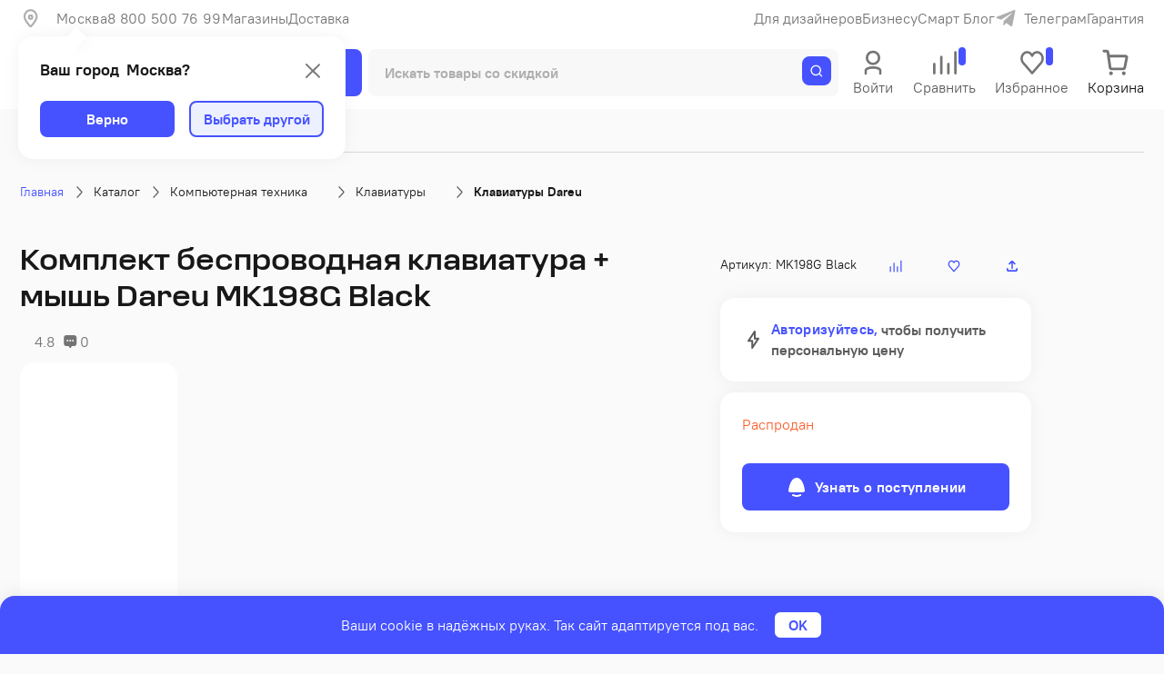

--- FILE ---
content_type: text/html; charset=UTF-8
request_url: https://vsesmart.ru/catalog/komplekt-besprovodnaya-klaviatura-mysh-dareu-mk198g-black/
body_size: 31222
content:
<!DOCTYPE html>
<html lang="ru">
<head>
    <script data-skip-moving="true">
        window.app = {};
    </script>
    <meta charset="utf-8">
    <title>Комплект беспроводная клавиатура + мышь Dareu MK198G Black купить в Москве по выгодным ценам в интернет-магазине Всёсмарт</title>
                <meta name="viewport"
          content="width=device-width, user-scalable=no, initial-scale=1.0, maximum-scale=1.0, minimum-scale=1.0">
    <meta content="telephone=no" name="format-detection">
        <meta name="user_status" content="Супер">
    <link rel="apple-touch-icon" sizes="180x180" href="//static.vsesmart.ru/local/templates/vsesmart-2.0/assets/favicon/apple-touch-icon.png?17624311434181">
    <link rel="icon" type="image/png" sizes="32x32" href="//static.vsesmart.ru/local/templates/vsesmart-2.0/assets/favicon/favicon-32x32.png?17624311431631">
    <link rel="icon" type="image/png" sizes="16x16" href="//static.vsesmart.ru/local/templates/vsesmart-2.0/assets/favicon/favicon-16x16.png?17624311431069">
    <link rel="manifest" href="/local/templates/vsesmart-2.0/assets/favicon/webmanifest.json">
    <link rel="mask-icon" href="//static.vsesmart.ru/local/templates/vsesmart-2.0/assets/favicon/safari-pinned-tab.svg?17624311432129" color="#342edd">
    <link rel="shortcut icon" href="//static.vsesmart.ru/local/templates/vsesmart-2.0/assets/favicon/favicon.ico?176243114315086">
    <meta name="msapplication-TileColor" content="#342edd">
    <meta name="msapplication-config" content="/local/templates/vsesmart-2.0/assets/favicon/browserconfig.xml">
    <meta name="theme-color" content="#342edd">
    <meta name="msvalidate.01" content="9BBFF245377D39DC93159F00B2A9E94A"/>

    <link rel="preconnect" href="https://cdn.diginetica.net/">
    <link rel="preconnect" href="https://tracking.diginetica.net/">
    <link rel="preconnect" href="https://tracking-app.diginetica.net/">
    <meta http-equiv="Content-Type" content="text/html; charset=UTF-8" />
<meta name="description" content="▶ Комплект беспроводная клавиатура + мышь Dareu MK198G Black в интернет-магазине Всёсмарт по выгодным ценам. ✓ Официальная гарантия от производителя. 🚚 Быстрая доставка по Москве и России. Для заказа звоните ☎ 8 (800) 500-76-99." />
<link rel="canonical" href="https://vsesmart.ru/catalog/komplekt-besprovodnaya-klaviatura-mysh-dareu-mk198g-black/" />
<script data-skip-moving="true">(function(w, d, n) {var cl = "bx-core";var ht = d.documentElement;var htc = ht ? ht.className : undefined;if (htc === undefined || htc.indexOf(cl) !== -1){return;}var ua = n.userAgent;if (/(iPad;)|(iPhone;)/i.test(ua)){cl += " bx-ios";}else if (/Windows/i.test(ua)){cl += ' bx-win';}else if (/Macintosh/i.test(ua)){cl += " bx-mac";}else if (/Linux/i.test(ua) && !/Android/i.test(ua)){cl += " bx-linux";}else if (/Android/i.test(ua)){cl += " bx-android";}cl += (/(ipad|iphone|android|mobile|touch)/i.test(ua) ? " bx-touch" : " bx-no-touch");cl += w.devicePixelRatio && w.devicePixelRatio >= 2? " bx-retina": " bx-no-retina";if (/AppleWebKit/.test(ua)){cl += " bx-chrome";}else if (/Opera/.test(ua)){cl += " bx-opera";}else if (/Firefox/.test(ua)){cl += " bx-firefox";}ht.className = htc ? htc + " " + cl : cl;})(window, document, navigator);</script>


<link href="/bitrix/js/ui/design-tokens/dist/ui.design-tokens.min.css?172902313923463" type="text/css"  rel="stylesheet" />
<link href="/bitrix/js/ui/fonts/opensans/ui.font.opensans.min.css?17164658382320" type="text/css"  rel="stylesheet" />
<link href="/bitrix/js/main/popup/dist/main.popup.bundle.min.css?172902390226589" type="text/css"  rel="stylesheet" />
<link href="/local/templates/vsesmart-2.0/css/detail-redesign.min.css?176243119781025" type="text/css"  rel="stylesheet" />
<link href="/local/templates/vsesmart-2.0/components/bitrix/system.pagenavigation/.default/style.css?17624311441890" type="text/css"  rel="stylesheet" />
<link href="/local/templates/vsesmart-2.0/css/vendors.min.css?1762431205211784" type="text/css"  data-template-style="true"  rel="stylesheet" />
<link href="/local/templates/vsesmart-2.0/css/general.min.css?1762431199303346" type="text/css"  data-template-style="true"  rel="stylesheet" />
<link href="/local/templates/vsesmart-2.0/template_styles.css?17624311453747" type="text/css"  data-template-style="true"  rel="stylesheet" />
<link href="/local/templates/vsesmart-2.0/css/catalog.min.css?17624311961663" type="text/css"  data-template-style="true"  rel="stylesheet" />
<link href="/local/templates/vsesmart-2.0/css/catalog-listing.min.css?176243119631799" type="text/css"  data-template-style="true"  rel="stylesheet" />







<script data-skip-moving="true">
mindbox = window.mindbox || function() { mindbox.queue.push(arguments); };
mindbox.queue = mindbox.queue || [];
mindbox('create', {
    endpointId: 'vsesmart-website-loyalty',
    firebaseMessagingSenderId: '10526959867'
});

mindbox("webpush.create");</script>
<script data-skip-moving="true" src="https://api.mindbox.ru/scripts/v1/tracker.js" async></script><meta name="product" content="Digi Product Page">



<style>.bx-yapay-drawer-container{
	height: auto;
	margin-bottom: 20px;
	display: block !important;
}

.bx-yapay-drawer.alert {
    margin-bottom: 20px;
    padding: 15px;
    border: 0;
    border-radius: 1px;
    font-size: 14px;
}

.bx-yapay-drawer .alert.alert-danger {
    border-color: #ebccd1;
    background-color: #f2dede;
    color: #a94442;
}

.bx-yapay-drawer.alert.alert-success {
    border-color: #d6e9c6;
    background-color: #dff0d8;
    color: #3c763d;
}

/*loader*/
.bx-yapay-skeleton-load.bx-yapay-skeleton-loading-circle,
.bx-yapay-skeleton-load.bx-yapay-skeleton-loading-circle-right,
.bx-yapay-skeleton-load.bx-yapay-skeleton-loading-circle-info {
	min-height: 32px;
	min-width: 32px;
	width: unset;
	border-radius: 50%;
}

.bx-yapay-skeleton-load.bx-yapay-skeleton-loading-circle-info {
	min-height: 24px;
	min-width: 24px;
}

.bx-yapay-skeleton-load.bx-yapay-skeleton-loading-circle-right {
	margin-left: auto;
}

.bx-yapay-skeleton-load.bx-yapay-skeleton-loading-ellipse-preview {
	margin-right: auto;
	min-height: 30px;
	width: unset;
	min-width: 95px;
	border-radius: 22px;
}

.bx-yapay-skeleton-load.bx-yapay-skeleton-loading-ellipse,
.bx-yapay-skeleton-load.bx-yapay-skeleton-loading-ellipse-selected {
	height: 24px;
	min-height: 24px;
	min-width: 42px;
	width: unset;
	border-radius: 12px;
}

.bx-yapay-skeleton-load.bx-yapay-skeleton-loading-ellipse:after,
.bx-yapay-skeleton-load.bx-yapay-skeleton-loading-ellipse-selected:after {
	height: 18px;
	min-height: 18px;
	min-width: 18px;
	border-radius: 50%;
	opacity: .5;
	content: "";
	position: absolute;
	left: 3px;
	top: 3px;
	background: white;
}

.bx-yapay-skeleton-load.bx-yapay-skeleton-loading-ellipse-selected:after {
	left: unset;
	right: 3px;
}

.bx-yapay-skeleton-load.bx-yapay-skeleton-loading-line {
	height: 20px;
	min-height: 20px;
	width: 100%;
	border-radius: 0;
	margin: 0 16px;
}

.bx-yapay-skeleton-load.bx-yapay-skeleton-loading-button,
.bx-yapay-skeleton-load.bx-yapay-skeleton-loading-description {
	width: 100%;
	min-width: 100px;
	height: 48px;
	min-height: 48px;
	z-index: 2;
	border-bottom: 1px solid white;
}

.bx-yapay-skeleton-load.bx-yapay-skeleton-loading-description {
	z-index: 1;
	top: -4px;
	height: 36px;
	min-height: 36px;
	width: -moz-available;          /* WebKit ignore */
	width: -webkit-fill-available;  /* Mozilla ignore */
	width: fill-available;
	opacity: .5;
}

.bx-yapay-skeleton-divider {
	margin-left: 50px;
	background: #dcdcdd;
	height: 1px;
}

.bx-yapay-skeleton-user.bx-yapay-skeleton-split {
	margin: 14px 0;
}

.bx-yapay-skeleton-user.bx-yapay-skeleton-split-plan {
	margin: 20px 0;
	padding: 0;
}

.bx-yapay-skeleton-user {
	display: flex;
	align-items: center;
	margin-bottom: 18px;
}

.bx-yapay-skeleton-split-plan-list {
	display: flex;
	padding: 0;
	width: 100%;
}

.bx-yapay-skeleton-user .bx-yapay-skeleton-split-plan-item:first-child {
	width: 30%;
	margin: 0 5px 0 0;
}

.bx-yapay-skeleton-user .bx-yapay-skeleton-split-plan-item:last-child {
	width: 70%;
	margin-right: 0;
}

.bx-yapay-skeleton-split-plan-item-group {
	display: flex;
}

.bx-yapay-skeleton-user .bx-yapay-skeleton-split-plan-pay-date {
	margin-top: 8px;
	min-height: 18px;
	height: 18px;
}

.bx-yapay-skeleton-load.bx-yapay-skeleton-loading-split-plan-payline {
	width: 100%;
	min-width: auto;
	height: 6px;
	min-height: 6px;
	margin: 0 5px 0 0;
}

.bx-yapay-skeleton-load.bx-yapay-skeleton-loading-split-plan-payline:last-child {
	margin-right: 0;
}

.bx-yapay-skeleton-load.bx-yapay-skeleton-loading-split-plan-pay {
	width: 50%;
	min-width: auto;
	height: 25px;
	min-height: 25px;
	margin-top: 8px;
}

.bx-yapay-skeleton-load.bx-yapay-skeleton-loading-split-plan-plans {
	height: 36px;
	width: 100%;
	margin-bottom: 20px;
}

.bx-yapay-skeleton-load.bx-yapay-skeleton-loading-split-plan-plans:after {
	background-color: white;
	content: "";
	border-radius: 8px;
	bottom: 4px;
	top: 4px;
	right: 4px;
	opacity: .5;
	position: absolute;
	width: 33%;
}

.bx-yapay-skeleton-load.bx-yapay-skeleton-loading-split-plan-pay-now {
	width: 30%;
	height: 24px;
	/*margin-top: 20px;*/
}

.bx-yapay-skeleton-load.bx-yapay-skeleton-loading-split-fee {
	height: 18px;
	width: 22%;
	margin-bottom: 20px;
}

.bx-yapay-skeleton-loading {
	box-sizing: border-box;
}

.yapay-display--button .bx-yapay-skeleton-loading {
	height: 54px;
	width: 282px;
	display: inline-block;
}

.yapay-display--widget .bx-yapay-skeleton-loading {
	width: 100%;
	min-width: 100px;
	padding: 20px;
	text-align: left;
}

.yapay-behavior--payment.yapay-display--widget .bx-yapay-skeleton-loading {
	padding: 16px;
}

.yapay-behavior--payment .bx-yapay-skeleton-user.bx-yapay-skeleton-split {
	margin-top: 0;
}

.yapay-display--widget .bx-yapay-skeleton-loading.bx-yapay-skeleton-type-mini {
	padding: 0;
}

.bx-yapay-skeleton-load {
	display: block;
	vertical-align: top;
	box-sizing: border-box;
	border-radius: 8px;
	position: relative;
	background: #dcdcdd;
	user-select: none;
	overflow: hidden;
	width: 100%;
	height: 100%;
}

.bx-yapay-skeleton-load:before {
	content: '';
	display: block;
	height: 100%;
	width: 100%;
	position: absolute;
	top: 0;
	left: 0;
	background:  linear-gradient(90deg, transparent, rgba(255, 255, 255, 0.5), transparent);
	animation: bx-yapay-skeleton-load 1.2s linear infinite;
}

@keyframes bx-yapay-skeleton-load {
	0% {
		transform: translateX(-100%);
	}

	100% {
		transform: translateX(100%);
	}
}

/*widget width max*/
.yapay-width--max .bx-yapay-skeleton-loading,
.yapay-width--max .bx-yapay-divider{
	width: 100%;
	min-width: 100px;
}

/*divider*/
.bx-yapay-divider {
	display: inline-flex;
	align-items: center;
	min-width: 282px;
	box-sizing: border-box;
	margin-bottom: 15px;
	color: #9397ad;
	font-size: 16px;
	line-height: initial;
	text-align: center;
	padding-left: 15px;
	padding-right: 15px;
	overflow-wrap: anywhere;
}

.bx-yapay-divider__corner {
	flex: auto 1 1;
	height: 1px;
	position: relative;
	background: #d0d4e0;
}

.bx-yapay-divider__corner:after {
	content: '';
	width: 5px;
	height: 5px;
	border-radius: 100%;
	position: absolute;
	left: 0;
	top: -2px;
	background: #d0d4e0;
}

.bx-yapay-divider__corner.at--right:after {
	left: auto;
	right: 0;
}

.bx-yapay-divider__text {
	flex: auto 0 1;
	padding: 0 10px;
}

/*divider for widget type*/
.yapay-display--widget .bx-yapay-divider {
	margin-bottom: 0;
	padding-left: 30px;
	padding-right: 30px;
}

.yapay-display--widget.mini .bx-yapay-divider {
	margin-bottom: 20px;
}
</style>
<style>/*basket*/
.yapay-behavior--basket{
	margin-top: 10px;
	margin-bottom: 0;
	text-align: right;
}

@media screen and (max-width: 767px), projection and (max-width: 767px), tv and (max-width: 767px), handheld and (max-width: 767px) {
	.yapay-behavior--basket .ya-pay-button,
	.yapay-behavior--basket .bx-yapay-divider,
	.yapay-behavior--basket .bx-yapay-skeleton-loading{
		width: 100% !important;
		min-width: 100px;
	}
}

/*order*/
.yapay-behavior--order{
	margin-bottom: 0;
	margin-top: 10px;
}</style>
				    <meta name="google-site-verification" content="F1s-g1bjX6PYg1jpekZ-FRjvBS7uNyVmmPomWO-6w9w"/>
    <style>
        
        .bx-livechat-body {
            background-image: none !important;
            background-color: #fafafa !important;
        }

        .bx-livechat-title {
            font-size: 16px !important;
        }

        .bx-livechat-title,
        .bx-livechat-help-title-lg,
        .bx-livechat-help-user .bx-livechat-user-name,
        .bx-livechat-user-name,
        .bx-im-textarea-input,
        .bx-livechat-user-position,
        .bx-livechat-alert-title-mdl,
        .bx-im-dialog-group,
        .bx-im-message-content,
        .bx-im-message-content-date,
        .bx-imopenlines-message-dialog-number {
            letter-spacing: normal !important;
            font-family: inherit !important;
        }

        .bx-ui-smiles-set:last-of-type {
            display: none !important;
        }

        .bx-im-message-content {
            font-size: 15px !important;
            line-height: 1.3 !important;
        }

        .bx-im-message-content-date {
            font-size: 12px !important;
        }

        .bx-imopenlines-message-dialog-number {
            font-size: 13px !important;
        }
    </style>
        <script data-skip-moving="true">
        let digiScript = document.createElement('script');
        digiScript.src = '//cdn.diginetica.net/7611/client.js';
        digiScript.defer = true;
        digiScript.async = true;
        document.head.appendChild(digiScript);
    </script>
</head>
<body data-assets-path="/local/templates/vsesmart-2.0">
<noscript>
    <p><b>Javascript отключен в вашем веб-браузере.</b></p>
    <style>
        svg {
            width: 16px;
            height: 16px;
        }
    </style>
</noscript>
    <header
        class="header js-header "
        id="header">
            <!-- OptimalGroup:retargeting counters -->
    <!-- Yandex.Metrika counter -->
    <script data-skip-moving="true">
        (function (m, e, t, r, i, k, a) {
            m[i] = m[i] || function () {
                (m[i].a = m[i].a || []).push(arguments)
            };
            m[i].l = 1 * new Date();
            for (var j = 0; j < document.scripts.length; j++) {
                if (document.scripts[j].src === r) {
                    return;
                }
            }
            k = e.createElement(t), a = e.getElementsByTagName(t)[0], k.async = 1, k.src = r, a.parentNode.insertBefore(k, a)
        })
        (window, document, "script", "https://mc.yandex.ru/metrika/tag.js", "ym");
        ym(82603930, "init", {
            clickmap: true,
            trackLinks: true,
            accurateTrackBounce: true,
            webvisor: true,
            ecommerce: "dataLayer"
        });
    </script>
    <noscript>
        <div><img src="https://mc.yandex.ru/watch/82603930"
                  style="position:absolute; left:-9999px;" alt=""/></div>
    </noscript>
    <!-- /Yandex.Metrika counter -->
    <!-- RuTarget -->
    <script data-skip-moving="true">
        (function (w, d, s, p) {
            var f = d.getElementsByTagName(s)[0], j = d.createElement(s);
            j.async = true;
            j.src = '//cdn.rutarget.ru/static/tag/tag.js';
            f.parentNode.insertBefore(j, f);
            w[p] = {rtgNoSync: false, rtgSyncFrame: true};
        })(window, document, 'script', '_rtgParams');

        if (window.localStorage.getItem('rutarget_sync') !== "true") {
            var _rutarget = window._rutarget || [];
            _rutarget.push({"event":"sync","partner":"vsesmart.ru","external_visitor_id":131209552});
            window.localStorage.setItem('rutarget_sync', true);
        }
    </script>
    <!-- /RuTarget -->
        <section class="header__top js-header__top">
            <div class="header__top-holder container">
                <a class="header__top-logo" href="/">
                    <img loading="lazy" src="//static.vsesmart.ru/local/templates/vsesmart-2.0/assets/img/logo/logo-b-r.svg?17624311445174" alt="">
                </a>
                
<div class="js-header__city">
    <div
        class="header__city header__top-link js-choose-location__toggle"
        type="button"
        id="currentCityNew"
        data-city-value="Москва"
    >
        <svg class="header__top--icon">
            <use href="/local/templates/vsesmart-2.0/assets/img/icons.svg#pin-line"></use>
        </svg>

            </div>
</div>
                <ul class="header__menu list-unstyled">
                    <li class="header__menu-item">
                        <div class="header__menu-link header__top-phone">
                            8 800 500 76 99                        </div>
                    </li>
                        <li class="header__menu-item">
        <span class="header__menu-link js-ref__data-self" data-ref="/shops/">
            Магазины        </span>
    </li>
    <li class="header__menu-item">
        <span class="header__menu-link js-ref__data-self" data-ref="/delivery/">
            Доставка        </span>
    </li>
                </ul>
                <ul class="header__menu list-unstyled">
                    <li class="header__menu-item">
                        <div class="header__menu-link js-ref__data" data-ref="/designer/">
                            Для дизайнеров
                        </div>
                    </li>
                    <li class="header__menu-item">
                        <div class="header__menu-link js-ref__data" data-ref="/legal-entity/">
                            Бизнесу
                        </div>
                    </li>
                    <li class="header__menu-item">
                        <a class="header__menu-link" href="/blog/">
                            Смарт Блог
                        </a>
                    </li>
                    <li class="header__menu-item">
                        <div class="header__top-link header__top-social js-ref__data" data-ref="https://t.me/vse_smart">
                            <svg class="header__top--icon">
                                <use href="/local/templates/vsesmart-2.0/assets/img/icons.svg#tg"></use>
                            </svg>
                            <span class="header__top-text">Телеграм</span>
                        </div>
                    </li>
                    <li class="header__menu-item">
                        <div class="header__top-link js-ref__data" data-ref="/guarantee/">Гарантия</div>
                    </li>
                </ul>
            </div>
        </section>

        <section class="header__middle js-header__middle">
            <div class="header__middle-inner container">
                <a href="/" class='header__middle-logo'>                <img
                    loading="lazy"
                    class="header__logo-img"
                    src="//static.vsesmart.ru/local/templates/vsesmart-2.0/assets/img/logo/logo-prime-new.svg?17624311449193"
                    alt="ООО «Всёсмарт»"
                />
                <svg class="header__logo-ico">
                    <use href="/local/templates/vsesmart-2.0/assets/img/icons.svg#logo-ico"></use>
                </svg>
                </a>                <div class="header__middle-catalog header__catalog">
                    <button class="header__catalog-btn btn js-category__fly-toggle">
                        <span class="header__catalog-decor"></span>
                        <span class="header__catalog-text">Каталог</span>
                    </button>
                </div>
                
<form id="form-search" class="header__middle-search header__search js-header__search"  action="/search/" method="GET">
  <div class="header__search-wrap">
    <div class="header__search-group search-component">
      <input type="text" id="search-input_header" name="q"
             class="header__search-input search-component__input js-header__search-input"
             placeholder="Искать товары со скидкой" autocomplete="off"
      >
        <div class="header__search-clean js-header__search-clean d-none">
            <svg class="header__search-clean-icon"><use href="/local/templates/vsesmart-2.0/assets/img/icons.svg#close"></use></svg>
        </div>
      <button class="search-component__btn btn" aria-label="Поиск">
        <svg class="search-component__icon">
          <use href="/local/templates/vsesmart-2.0/assets/img/icons.svg#search"></use>
        </svg>
      </button>
      <div class="header__search-cancel js-header__search-cancel" data-search="Отменить"></div>
    </div>

    <div class="header__search-panel js-header__search-panel">
      <div class="header__search-history js-header__search-history">
          <div class="header__search-history-wrapper" id="historySearch"></div>
      </div>

      <div id="searchResult" class="header__search-result js-header__search-result">
        <aside class="header__search-result-box">
          <div>&nbsp;</div>
        </aside>
      </div>
    </div>
  </div>

    <div class="search-component__overlay js-search-component__overlay d-none"></div>
</form>

                <div class="header__middle-account header__acc js__dropdown">
                        <div class="header__middle-toggle js__dropdown-toggle">
        <div class="header__middle-state">
            <svg class="header__middle-icon">
                <use href="/local/templates/vsesmart-2.0/assets/img/icons.svg#user"></use>
            </svg>
        </div>
        <div class="header__middle-item-text">Войти</div>
    </div>

    <div class="h-modal h-modal--bg-white h-modal--right dropdown__modal">
        <p class="h-modal__text">
            Получайте смарт-рубли за&nbsp;покупки и&nbsp;не&nbsp;тратьте время на&nbsp;заполнение данных:
        </p>

        <button class="l-link l-link--decor btn js-reg-modal">
            Войти или зарегистрироваться
            <svg class="l-link__arr">
                <use href="/local/templates/vsesmart-2.0/assets/img/icons.svg#arrow"></use>
            </svg>
        </button>
    </div>
                    </div>
                <div class="header__middle-item js__dropdown">
    <div data-ref="/compare/" class="header__middle-toggle js__dropdown-toggle header__middle-toggle-compare js-ref__data-self">
        <div class="header__middle-state">
            <svg class="header__middle-icon">
                <use href="/local/templates/vsesmart-2.0/assets/img/icons.svg#compare"></use>
            </svg>
            <span class="header__middle-badges badge badge--small badge--primary" id="compareCount"></span>
        </div>
        <div class="header__middle-item-text">Сравнить</div>
    </div>
    <div class="js-compare-dropdown"></div>
</div>

                <div class="header__middle-item js__dropdown">
  <div data-ref="/favorite/" class="header__middle-toggle js__dropdown-toggle favorite js-ref__data-self">
    <div class="header__middle-state">
      <svg class="header__middle-icon">
        <use href="/local/templates/vsesmart-2.0/assets/img/icons.svg#favorite-stroke"></use>
      </svg>
      <span class="header__middle-badges badge badge--small badge--primary" id="favoriteCount"></span>
    </div>
    <div class="header__middle-item-text">Избранное</div>
  </div>
  <div class="js-favorite-dropdown"></div>
</div>

                <div class="header__middle-basket js-header__middle-basket js__dropdown">
            <a href="/basket/" class="header__middle-basket-active" rel="nofollow">
            <div class="header__middle-state">
                <svg class="header__middle-icon">
                    <use href="/local/templates/vsesmart-2.0/assets/img/icons.svg#basket"></use>
                </svg>
            </div>
            <div class="header__middle-item-text">Корзина</div>
        </a>
    </div>
            </div>
        </section>
    </header>
    <nav class="header__nav container"
       data-ajaxid="68acb684d8117c08bf159186958ce61d"
       data-component="bitrix:menu"
       data-template="header-swiper-line">
    <div class="header__nav-carousel js-header__nav-carousel swiper">
        <div class="swiper-wrapper" style="height: 24px;">
        </div>
    </div>
</nav>
<ol class="breadcrumb container" itemscope itemtype="https://schema.org/BreadcrumbList">
  <li class="breadcrumb__item" itemprop="itemListElement" itemscope itemtype="https://schema.org/ListItem">
    <a class="breadcrumb__link" href="/" itemprop="item"><span itemprop="name">Главная</span></a>
    <meta itemprop="position" content="5">
    <svg class="breadcrumb__icon">
      <use href="/local/templates/vsesmart-2.0/assets/img/icons.svg#arrow2"></use>
    </svg>
  </li>
<li class="breadcrumb__item" itemprop="itemListElement" itemscope itemtype="https://schema.org/ListItem"><a class="breadcrumb__link" itemprop="item" href="/catalog/"><span itemprop="name">Каталог</span></a><meta itemprop="position" content="1"><svg class="breadcrumb__icon"><use href="/local/templates/vsesmart-2.0/assets/img/icons.svg#arrow2"></use></svg></li><li class="breadcrumb__item breadcrumb__item--group" itemprop="itemListElement" itemscope itemtype="https://schema.org/ListItem"><a class="breadcrumb__link" itemprop="item" href="/catalog/kompyuternaya-tekhnika/"><span itemprop="name">Компьютерная техника</span></a><meta itemprop="position" content="2"><svg class="breadcrumb__menu-arrow">
                             <use href="/local/templates/vsesmart-2.0/assets/img/icons.svg?ver=1#arrow-short"></use>
                           </svg><div class="breadcrumb__menu"><div class="breadcrumb__menu-item">
                                 <a class="breadcrumb__menu-link" href="/catalog/umnyy-dom/">Умный дом</a>
                               </div><div class="breadcrumb__menu-item">
                                 <a class="breadcrumb__menu-link" href="/catalog/smartfony-i-gadzhety/">Смартфоны и гаджеты</a>
                               </div><div class="breadcrumb__menu-item">
                                 <a class="breadcrumb__menu-link" href="/catalog/tekhnika-dlya-doma/">Техника для дома</a>
                               </div><div class="breadcrumb__menu-item">
                                 <a class="breadcrumb__menu-link" href="/catalog/elektrotransport/">Электротранспорт</a>
                               </div><div class="breadcrumb__menu-item">
                                 <a class="breadcrumb__menu-link" href="/catalog/tv/">Телевизоры и аксессуары</a>
                               </div><div class="breadcrumb__menu-item">
                                 <a class="breadcrumb__menu-link" href="/catalog/audio/">Аудиотехника</a>
                               </div><div class="breadcrumb__menu-item">
                                 <a class="breadcrumb__menu-link" href="/catalog/tovary-dlya-zhivotnykh/">Товары для животных</a>
                               </div><div class="breadcrumb__menu-item">
                                 <a class="breadcrumb__menu-link" href="/catalog/krasota-zdorove-sport/">Красота, здоровье, спорт</a>
                               </div><div class="breadcrumb__menu-item">
                                 <a class="breadcrumb__menu-link" href="/catalog/bagazh/">Багаж</a>
                               </div><div class="breadcrumb__menu-item">
                                 <a class="breadcrumb__menu-link" href="/catalog/avto/">Авто</a>
                               </div><div class="breadcrumb__menu-item">
                                 <a class="breadcrumb__menu-link" href="/catalog/instrumenty/">Инструменты</a>
                               </div><div class="breadcrumb__menu-item">
                                 <a class="breadcrumb__menu-link" href="/catalog/strakhovye-produkty/">Страховые продукты</a>
                               </div><div class="breadcrumb__menu-item">
                                 <a class="breadcrumb__menu-link" href="/catalog/merch/">Мерч</a>
                               </div><div class="breadcrumb__menu-item">
                                 <a class="breadcrumb__menu-link" href="/catalog/igry-i-igrushki/">Игры и игрушки</a>
                               </div><div class="breadcrumb__menu-item">
                                 <a class="breadcrumb__menu-link" href="/catalog/uslugi/">Услуги</a>
                               </div></div><svg class="breadcrumb__icon"><use href="/local/templates/vsesmart-2.0/assets/img/icons.svg#arrow2"></use></svg></li><li class="breadcrumb__item breadcrumb__item--group" itemprop="itemListElement" itemscope itemtype="https://schema.org/ListItem"><a class="breadcrumb__link" itemprop="item" href="/catalog/kompyuternaya-tekhnika/klaviatury/"><span itemprop="name">Клавиатуры</span></a><meta itemprop="position" content="3"><svg class="breadcrumb__menu-arrow">
                             <use href="/local/templates/vsesmart-2.0/assets/img/icons.svg?ver=1#arrow-short"></use>
                           </svg><div class="breadcrumb__menu"><div class="breadcrumb__menu-item">
                                 <a class="breadcrumb__menu-link" href="/catalog/kompyuternaya-tekhnika/noutbuki/">Ноутбуки</a>
                               </div><div class="breadcrumb__menu-item">
                                 <a class="breadcrumb__menu-link" href="/catalog/kompyuternaya-tekhnika/monobloki/">Моноблоки</a>
                               </div><div class="breadcrumb__menu-item">
                                 <a class="breadcrumb__menu-link" href="/catalog/kompyuternaya-tekhnika/kartridery/">Картридеры</a>
                               </div><div class="breadcrumb__menu-item">
                                 <a class="breadcrumb__menu-link" href="/catalog/kompyuternaya-tekhnika/monitory/">Мониторы</a>
                               </div><div class="breadcrumb__menu-item">
                                 <a class="breadcrumb__menu-link" href="/catalog/kompyuternaya-tekhnika/myshki/">Мышки</a>
                               </div><div class="breadcrumb__menu-item">
                                 <a class="breadcrumb__menu-link" href="/catalog/kompyuternaya-tekhnika/sistemnye-bloki/">Системные блоки</a>
                               </div><div class="breadcrumb__menu-item">
                                 <a class="breadcrumb__menu-link" href="/catalog/kompyuternaya-tekhnika/sistemy-virtualnoy-realnosti/">Системы виртуальной реальности</a>
                               </div><div class="breadcrumb__menu-item">
                                 <a class="breadcrumb__menu-link" href="/catalog/kompyuternaya-tekhnika/kompyuternye-ochki/">Компьютерные очки</a>
                               </div><div class="breadcrumb__menu-item">
                                 <a class="breadcrumb__menu-link" href="/catalog/kompyuternaya-tekhnika/akkumulyatornye-batarei/">Аккумуляторные батареи</a>
                               </div><div class="breadcrumb__menu-item">
                                 <a class="breadcrumb__menu-link" href="/catalog/kompyuternaya-tekhnika/3d-printery/">3D-принтеры</a>
                               </div><div class="breadcrumb__menu-item">
                                 <a class="breadcrumb__menu-link" href="/catalog/kompyuternaya-tekhnika/geympady-i-igrovye-kontrollery/">Геймпады и игровые контроллеры</a>
                               </div><div class="breadcrumb__menu-item">
                                 <a class="breadcrumb__menu-link" href="/catalog/kompyuternaya-tekhnika/kompyuternye-stoly/">Компьютерные столы</a>
                               </div><div class="breadcrumb__menu-item">
                                 <a class="breadcrumb__menu-link" href="/catalog/kompyuternaya-tekhnika/kriptokoshelki/">Криптокошельки</a>
                               </div><div class="breadcrumb__menu-item">
                                 <a class="breadcrumb__menu-link" href="/catalog/kompyuternaya-tekhnika/kompyuternye-kresla/">Компьютерные кресла</a>
                               </div><div class="breadcrumb__menu-item">
                                 <a class="breadcrumb__menu-link" href="/catalog/kompyuternaya-tekhnika/protsessory/">Процессоры</a>
                               </div><div class="breadcrumb__menu-item">
                                 <a class="breadcrumb__menu-link" href="/catalog/kompyuternaya-tekhnika/veb-kamery/">Веб-камеры</a>
                               </div><div class="breadcrumb__menu-item">
                                 <a class="breadcrumb__menu-link" href="/catalog/kompyuternaya-tekhnika/mfu/">МФУ</a>
                               </div><div class="breadcrumb__menu-item">
                                 <a class="breadcrumb__menu-link" href="/catalog/kompyuternaya-tekhnika/vneshnie-zhestkie-diski/">Внешние жесткие диски</a>
                               </div><div class="breadcrumb__menu-item">
                                 <a class="breadcrumb__menu-link" href="/catalog/kompyuternaya-tekhnika/kolonki/">Колонки</a>
                               </div><div class="breadcrumb__menu-item">
                                 <a class="breadcrumb__menu-link" href="/catalog/kompyuternaya-tekhnika/usb-fleshki/">USB флешки</a>
                               </div><div class="breadcrumb__menu-item">
                                 <a class="breadcrumb__menu-link" href="/catalog/kompyuternaya-tekhnika/routery/">Wi-Fi роутеры</a>
                               </div><div class="breadcrumb__menu-item">
                                 <a class="breadcrumb__menu-link" href="/catalog/kompyuternaya-tekhnika/aksessuary/">Док-станции</a>
                               </div></div><svg class="breadcrumb__icon"><use href="/local/templates/vsesmart-2.0/assets/img/icons.svg#arrow2"></use></svg></li><li class="breadcrumb__item" itemprop="itemListElement" itemscope itemtype="https://schema.org/ListItem"><a class="breadcrumb__link" itemprop="item" href="/catalog/kompyuternaya-tekhnika/klaviatury/dareu/"><span itemprop="name">Клавиатуры Dareu</span></a><meta itemprop="position" content="4"></li></ol>
<!-- Begin container -->
<main class="container">

<div id="detail-root">
<div class="detail detail-redesign">        <!--START detail-redesign__wrap-->
    <div class="detail-redesign__wrap">

        <!--START detail__col-main-->
        <div class="detail__col-main">
            
<div class="detail__heading">
    <h1 class="detail__title js-detail__title page__heading-title">
        <span class="detail__title-text">Комплект беспроводная клавиатура + мышь Dareu MK198G Black  </span>
        <span class="detail__title-more js-detail__title-more" data-text="ещё"></span>
    </h1>
</div>

<!--START detail__meta-->
<div class="detail__meta">
            <span class="detail__rating js-goto" data-goto="#detail__reviews">
                <svg class="detail__rating-star">
                    <use href="/local/templates/vsesmart-2.0/assets/img/icons.svg?v=1.0.0#star"></use>
                </svg>
                4.8            </span>
        
    <span class="detail__comments js-goto-questions js-goto" data-goto="#detail__reviews">
        0    </span>

    <ul class="detail__badges">
            </ul>
</div>
<!--END detail__meta-->

<!--START detail__info-wrap-->
<div class="detail__info-wrap">
    <!--START detail__carousel-wrap-->
    <div class="detail__carousel-wrap">
        <section class="detail__carousel js-detail__carousel">
            <div class="detail__carousel-main js-detail__carousel-main swiper">
                <div class="swiper-wrapper">
                                                <div class="detail__carousel-main-item swiper-slide">
                                <div
                                        class="detail__carousel-main-inner"
                                        data-src="//static.vsesmart.ru/upload/iblock/57a/68h8t91kep55qhuxsxhnclefsd2xjora/komplekt-besprovodnaya-klaviatura-mysh-dareu-mk198g-black-1.png?171646597083439"
                                        data-fancybox="main-gallery"
                                >
                                    <img class="detail__carousel-main-img" src="//static.vsesmart.ru/upload/iblock/57a/68h8t91kep55qhuxsxhnclefsd2xjora/komplekt-besprovodnaya-klaviatura-mysh-dareu-mk198g-black-1.png?171646597083439"
                                         alt="">
                                </div>
                            </div>
                                                        <div class="detail__carousel-main-item swiper-slide">
                                <div
                                        class="detail__carousel-main-inner"
                                        data-src="//static.vsesmart.ru/upload/iblock/88f/b6x5kyyw84gc2kf7py9fu6j25pq2q1y8/komplekt-besprovodnaya-klaviatura-mysh-dareu-mk198g-black-4.png?1717539831150989"
                                        data-fancybox="main-gallery"
                                >
                                    <img class="detail__carousel-main-img" src="//static.vsesmart.ru/upload/iblock/88f/b6x5kyyw84gc2kf7py9fu6j25pq2q1y8/komplekt-besprovodnaya-klaviatura-mysh-dareu-mk198g-black-4.png?1717539831150989"
                                         alt="">
                                </div>
                            </div>
                                                        <div class="detail__carousel-main-item swiper-slide">
                                <div
                                        class="detail__carousel-main-inner"
                                        data-src="//static.vsesmart.ru/upload/iblock/72c/ks5p6jjbbwc74592urrz8ailbs96wwa8/komplekt-besprovodnaya-klaviatura-mysh-dareu-mk198g-black-5.png?1717539831147962"
                                        data-fancybox="main-gallery"
                                >
                                    <img class="detail__carousel-main-img" src="//static.vsesmart.ru/upload/iblock/72c/ks5p6jjbbwc74592urrz8ailbs96wwa8/komplekt-besprovodnaya-klaviatura-mysh-dareu-mk198g-black-5.png?1717539831147962"
                                         alt="">
                                </div>
                            </div>
                                            </div>
                <div class="detail__carousel-main-pagination swiper-pagination"></div>
            </div>

            <div class="detail__carousel-thumbs-wrap">
                <div class="detail__carousel-thumbs swiper js-detail__carousel-thumbs">
                    <div class="swiper-wrapper">
                                                        <div class="detail__carousel-thumbs-item swiper-slide">
                                    <div class="detail__carousel-thumbs-inner">
                                        <img class="detail__carousel-thumbs-img" src="//static.vsesmart.ru/upload/iblock/57a/68h8t91kep55qhuxsxhnclefsd2xjora/komplekt-besprovodnaya-klaviatura-mysh-dareu-mk198g-black-1.png?171646597083439"
                                             alt="">
                                    </div>
                                </div>
                                                                <div class="detail__carousel-thumbs-item swiper-slide">
                                    <div class="detail__carousel-thumbs-inner">
                                        <img class="detail__carousel-thumbs-img" src="//static.vsesmart.ru/upload/iblock/88f/b6x5kyyw84gc2kf7py9fu6j25pq2q1y8/komplekt-besprovodnaya-klaviatura-mysh-dareu-mk198g-black-4.png?1717539831150989"
                                             alt="">
                                    </div>
                                </div>
                                                                <div class="detail__carousel-thumbs-item swiper-slide">
                                    <div class="detail__carousel-thumbs-inner">
                                        <img class="detail__carousel-thumbs-img" src="//static.vsesmart.ru/upload/iblock/72c/ks5p6jjbbwc74592urrz8ailbs96wwa8/komplekt-besprovodnaya-klaviatura-mysh-dareu-mk198g-black-5.png?1717539831147962"
                                             alt="">
                                    </div>
                                </div>
                                                    </div>
                </div>
                <div id="thumbs-media-carousel-prev"
                     class="carousel__arrow-prev carousel__arrow swiper-button-disabled">
                    <svg class="carousel__arrow-icon">
                        <use href="/local/templates/vsesmart-2.0/assets/img/icons.svg#arrow-circle"></use>
                    </svg>
                </div>
                <div id="thumbs-media-carousel-next" class="carousel__arrow-next carousel__arrow">
                    <svg class="carousel__arrow-icon">
                        <use href="/local/templates/vsesmart-2.0/assets/img/icons.svg#arrow-circle"></use>
                    </svg>
                </div>
            </div>
        </section>
            </div>
    <!--END detail__carousel-wrap-->

    <!--START detail__props-->
    <div class="detail__props js-detail__properties">
                        <div class="detail__about">
                    <div class="about__label">О товаре :</div>
                    <div class="about__text">
                        ВЕРНЫЕ «ТОВАРИЩИ» В ОФИСЕ И ДОМА<br>
<br>
 Комплект беспроводная клавиатура + мышь Dareu MK198G — высокоэффективная периферия для удобства офисной работы или домашнего отдыха, игр и развлечений. Оба устройства работают по беспроводной технологии, поэтому не создают проблем со спутанными проводами, переломанными кабелями. Комплект обладает компактными размерами. Его можно брать с собой в командировки, поездки, в кафе или офис.&nbsp;<br>
 <br>
 ВАЖНАЯ СПЕЦИФИКАЦИЯ<br>
<br>
 Набор Dareu из двух устройств предназначен для удобства работы с компьютерными программами, софтом, приложениями, интернет-страницами. Клавиатура и мышь моментально синхронизируются с ПК по беспроводному интерфейсу и не требуют использования дополнительных драйверов. Их сопряжение с техникой происходит посредством миниатюрного приёмника USB.<br>
 <br>
 ОРИГИНАЛЬНЫЙ КОРПУС<br>
<br>
 Модель Dareu выполнена из прочного ABS-пластика чёрного цвета, который противостоит незначительным механическим нагрузкам, воздействию уф-излучения, влаги, пыли. На его поверхности не образовываются трещины и потёртости, а любые загрязнения легко удаляются спиртовой салфеткой.<br>
 <br>
 КЛАВИАТУРА НА ВСЕ СЛУЧАИ ЖИЗНИ<br>
<br>
 В клавиатуре Dareu производитель разместил полноразмерную раскладку с низкопрофильными клавишами. Они действуют при поддержке мембранного механизма, который обеспечивает практически бесшумный набор текста, быстрый и чёткий отклик. Общее количество клавиш на панели составляет 104 шт. Раскладка ANSI существенно упрощает повседневные офисные задачи.&nbsp;<br>
 <br>
 МЫШЬ «БЕЗ ХВОСТА»&nbsp;<br>
<br>
 Модель манипулятора Dareu обладает тремя механическими кнопками и оптическим светодиодным датчиком. Как и клавиатура она лишена проводов и кабелей, работает через беспроводную сеть. Её максимальное разрешение достигает 1400 dpi. Устройство обеспечивает комфортный хват любой рукой.&nbsp;<br>
 <br>
 ПРЕИМУЩЕСТВА:<br>
<br>
 - автономная работа под управлением батареек типа ААА;<br>
 - оптический тип мыши;<br>
 - полноразмерная клавиатура ANSI;<br>
 - беспроводное соединение по радиоканалу с использованием USB порта;<br>
 - компактные габариты для удобства переноски и хранения;<br>
 - «островная» клавиатура с функциональным цифровым блоком;<br>
 - быстрый отклик на запросы пользователя;<br>
 - клавиатура и мышь хорошо воспринимают любую ровную поверхность (стол, книгу, журнал, коврик и другое).<br>
 <br>
 КОМПЛЕКТАЦИЯ:<br>
<br>
 - комплект беспроводная клавиатура + мышь Dareu MK198G;<br>
 - документация.<br>                    </div>
                    <div class="about__link js-set_price js-about-text-link">Подробнее
                        <svg class="">
                            <use href="/local/templates/vsesmart-2.0/assets/img/icons.svg?v=1.0.0#arrow"></use>
                        </svg>
                    </div>
                </div>
                            
        <div class="detail__table">
                                <div class="detail__table-item">
                        <div class="detail__table-label">Тип</div>
                        <div class="detail__table-value">
                            клавиатура + мышь                        </div>
                    </div>
                                        <div class="detail__table-item">
                        <div class="detail__table-label">Артикул</div>
                        <div class="detail__table-value">
                            MK198G Black                        </div>
                    </div>
                                        <div class="detail__table-item">
                        <div class="detail__table-label">Бренд</div>
                        <div class="detail__table-value">
                                                            <a href="/catalog/kompyuternaya-tekhnika/klaviatury//dareu"
                                   class="detail__table-link">Dareu</a>
                                                        </div>
                    </div>
                                        <div class="detail__table-item">
                        <div class="detail__table-label">Производитель</div>
                        <div class="detail__table-value">
                            Dareu                        </div>
                    </div>
                                        <div class="detail__table-item">
                        <div class="detail__table-label">Страна-производитель</div>
                        <div class="detail__table-value">
                            Китай                        </div>
                    </div>
                                        <div class="detail__table-item">
                        <div class="detail__table-label">Модель</div>
                        <div class="detail__table-value">
                            MK198G                        </div>
                    </div>
                                        <div class="detail__table-item">
                        <div class="detail__table-label">Цвет</div>
                        <div class="detail__table-value">
                            чёрный                        </div>
                    </div>
                                        <div class="detail__table-item">
                        <div class="detail__table-label">Гарантия</div>
                        <div class="detail__table-value">
                            12 мес                        </div>
                    </div>
                                        <div class="detail__table-item">
                        <div class="detail__table-label">Интерфейс</div>
                        <div class="detail__table-value">
                            USB                        </div>
                    </div>
                                <div class="about__link js-set_price js-about-table-link">Все характеристики
                <svg class="">
                    <use href="/local/templates/vsesmart-2.0/assets/img/icons.svg?v=1.0.0#arrow"></use>
                </svg>
            </div>
        </div>
    </div>
    <!-- END detail__props -->

    </div>
<!--END detail__info-wrap-->


<div class="detail__chars" style="display: none;">
    <div class="backdrop"></div>
    <div class="detail__chars-wrap">
        <div class="chars__title">
            О товаре
            <div class="c-modal__close chars__close">
                <svg class="c-modal__close-icon">
                    <use href="/local/templates/vsesmart-2.0/assets/img/icons.svg?v=1.0.0#close"></use>
                </svg>
            </div>
        </div>
                    <div class="chars__text collapsed">
                ВЕРНЫЕ «ТОВАРИЩИ» В ОФИСЕ И ДОМА<br>
<br>
 Комплект беспроводная клавиатура + мышь Dareu MK198G — высокоэффективная периферия для удобства офисной работы или домашнего отдыха, игр и развлечений. Оба устройства работают по беспроводной технологии, поэтому не создают проблем со спутанными проводами, переломанными кабелями. Комплект обладает компактными размерами. Его можно брать с собой в командировки, поездки, в кафе или офис.&nbsp;<br>
 <br>
 ВАЖНАЯ СПЕЦИФИКАЦИЯ<br>
<br>
 Набор Dareu из двух устройств предназначен для удобства работы с компьютерными программами, софтом, приложениями, интернет-страницами. Клавиатура и мышь моментально синхронизируются с ПК по беспроводному интерфейсу и не требуют использования дополнительных драйверов. Их сопряжение с техникой происходит посредством миниатюрного приёмника USB.<br>
 <br>
 ОРИГИНАЛЬНЫЙ КОРПУС<br>
<br>
 Модель Dareu выполнена из прочного ABS-пластика чёрного цвета, который противостоит незначительным механическим нагрузкам, воздействию уф-излучения, влаги, пыли. На его поверхности не образовываются трещины и потёртости, а любые загрязнения легко удаляются спиртовой салфеткой.<br>
 <br>
 КЛАВИАТУРА НА ВСЕ СЛУЧАИ ЖИЗНИ<br>
<br>
 В клавиатуре Dareu производитель разместил полноразмерную раскладку с низкопрофильными клавишами. Они действуют при поддержке мембранного механизма, который обеспечивает практически бесшумный набор текста, быстрый и чёткий отклик. Общее количество клавиш на панели составляет 104 шт. Раскладка ANSI существенно упрощает повседневные офисные задачи.&nbsp;<br>
 <br>
 МЫШЬ «БЕЗ ХВОСТА»&nbsp;<br>
<br>
 Модель манипулятора Dareu обладает тремя механическими кнопками и оптическим светодиодным датчиком. Как и клавиатура она лишена проводов и кабелей, работает через беспроводную сеть. Её максимальное разрешение достигает 1400 dpi. Устройство обеспечивает комфортный хват любой рукой.&nbsp;<br>
 <br>
 ПРЕИМУЩЕСТВА:<br>
<br>
 - автономная работа под управлением батареек типа ААА;<br>
 - оптический тип мыши;<br>
 - полноразмерная клавиатура ANSI;<br>
 - беспроводное соединение по радиоканалу с использованием USB порта;<br>
 - компактные габариты для удобства переноски и хранения;<br>
 - «островная» клавиатура с функциональным цифровым блоком;<br>
 - быстрый отклик на запросы пользователя;<br>
 - клавиатура и мышь хорошо воспринимают любую ровную поверхность (стол, книгу, журнал, коврик и другое).<br>
 <br>
 КОМПЛЕКТАЦИЯ:<br>
<br>
 - комплект беспроводная клавиатура + мышь Dareu MK198G;<br>
 - документация.<br>            </div>

            <div class="chars__show-link text-primary fw-bold">Читать далее</div>
                                <div class="chars__table collapsed">
                <div class="chars__table-title">
                    Характеристики:
                </div>
                                            <div class="chars__table-title">
                                Общая информация                            </div>
                                                                <div class="chars__table-row">
                                        <div class="chars__table-label">
                                            Артикул                                        </div>
                                        <div class="chars__table-value">
                                            MK198G Black                                        </div>
                                    </div>
                                                                        <div class="chars__table-row">
                                        <div class="chars__table-label">
                                            Бренд                                        </div>
                                        <div class="chars__table-value">
                                                                                            <a href="/catalog/kompyuternaya-tekhnika/klaviatury//dareu">Dareu</a>
                                                                                        </div>
                                    </div>
                                                                        <div class="chars__table-row">
                                        <div class="chars__table-label">
                                            Гарантия                                        </div>
                                        <div class="chars__table-value">
                                            12 мес                                        </div>
                                    </div>
                                                                        <div class="chars__table-row">
                                        <div class="chars__table-label">
                                            Модель                                        </div>
                                        <div class="chars__table-value">
                                            MK198G                                        </div>
                                    </div>
                                                                        <div class="chars__table-row">
                                        <div class="chars__table-label">
                                            Производитель                                        </div>
                                        <div class="chars__table-value">
                                            Dareu                                        </div>
                                    </div>
                                                                        <div class="chars__table-row">
                                        <div class="chars__table-label">
                                            Страна-производитель                                        </div>
                                        <div class="chars__table-value">
                                            Китай                                        </div>
                                    </div>
                                                                <div class="chars__table-title">
                                Основные характеристики                            </div>
                                                                <div class="chars__table-row">
                                        <div class="chars__table-label">
                                            Тип                                        </div>
                                        <div class="chars__table-value">
                                            клавиатура + мышь                                        </div>
                                    </div>
                                                                <div class="chars__table-title">
                                Передача данных                            </div>
                                                                <div class="chars__table-row">
                                        <div class="chars__table-label">
                                            Интерфейс                                        </div>
                                        <div class="chars__table-value">
                                            USB                                        </div>
                                    </div>
                                                                <div class="chars__table-title">
                                Цвет                            </div>
                                                                <div class="chars__table-row">
                                        <div class="chars__table-label">
                                            Цвет                                        </div>
                                        <div class="chars__table-value">
                                            чёрный                                        </div>
                                    </div>
                                                </div>
                    <div class="chars__docs-show-cat text-primary fw-bold">Показать все характеристики</div>

        <div class="chars__docs-small">
            Полная информация о товаре, его технических характеристиках и функциях содержится на упаковке товара или
            прилагаемой к нему технической документации.
        </div>

        <div class="chars__footer">
                            <button class="detail__info-btn btn__primary btn js-admission-btn" data-fancybox
                        data-close-button
                        data-src="#admission__modal" data-drag-to-close="false"
                        data-product-id="11251">
                    <svg class="btn__decor btn__decor--left">
                        <use href="/local/templates/vsesmart-2.0/assets/img/icons.svg#bell"></use>
                    </svg>
                    Узнать о поступлении
                </button>
                        </div>
    </div>
</div>

<!--START modal basket-->
<div class="modal__basket" style="display: none;">
    <div class="backdrop"></div>
    <div class="modal__basket-inner">
        <div class="modal__basket-title">
            Товар добавлен в корзину
            <div class="c-modal__close modal__basket-close">
                <svg class="c-modal__close-icon">
                    <use href="/local/templates/vsesmart-2.0/assets/img/icons.svg?v=1.0.0#close"></use>
                </svg>
            </div>
        </div>

        <div class="modal__basket-wrap">
            <div class="modal__basket-img">
                <img src="//static.vsesmart.ru/upload/resize_cache/iblock/57a/68h8t91kep55qhuxsxhnclefsd2xjora/110_110_1/komplekt-besprovodnaya-klaviatura-mysh-dareu-mk198g-black-1.png?17115141644999" alt="">
            </div>

            <div class="modal__basket-text">
                <div class="modal__basket-count">В вашей корзине <span class="fw-bold js-count-product"></span></div>
                <div class="modal__basket-name">Комплект беспроводная клавиатура + мышь Dareu MK198G Black</div>
            </div>
        </div>

        <div class="modal__basket-row">
            <button class="btn__secondary btn__size--l btn modal__basket-close">Продолжить покупки</button>
            <button class="btn__primary btn__size--l btn js-add-basket js-follow-link">
                <svg>
                    <use href="/local/templates/vsesmart-2.0/assets/img/icons.svg?v=1.0.0#basket-solid"></use>
                </svg>
                Перейти в корзину
            </button>
        </div>
    </div>
</div>
<!--END modal basket-->

<!--START modal gift-->
<div class="modal__gift" style="display: none;">
    <div class="backdrop"></div>
    <div class="modal__gift-inner">
        <div class="modal__gift-title">Выберите подарок
            <div class="c-modal__close modal__gift-close">
                <svg class="c-modal__close-icon">
                    <use href="/local/templates/vsesmart-2.0/assets/img/icons.svg?v=1.0.0#close"></use>
                </svg>
            </div>
        </div>
        <form class="modal__gift-list js-modal__gift-list">

                        <button type="submit" class="btn__primary btn__size--xl btn">Выбрать</button>
        </form>
    </div>
</div>
<!--END modal gift-->

<script type="application/ld+json" data-seo="Product">
    {
        "@context":"http://schema.org",
        "@type":"Product",
        "sku":"11251",
        "url": "https://vsesmart.ru/catalog/komplekt-besprovodnaya-klaviatura-mysh-dareu-mk198g-black/",
        "name":"Комплект беспроводная клавиатура + мышь Dareu MK198G Black",
        "image":["https://vsesmart.ru/upload/iblock/57a/68h8t91kep55qhuxsxhnclefsd2xjora/komplekt-besprovodnaya-klaviatura-mysh-dareu-mk198g-black-1.png"],
        "description":"Комплект беспроводная клавиатура + мышь Dareu MK198G Black",
        "itemCondition":"https://schema.org/NewCondition",
            "aggregateRating": {
            "@type": "AggregateRating",
            "ratingValue": "4.8",
            "reviewCount": "5"
          },
             "offers":{
        "@type":"Offer",
        "availability":"http://schema.org/InStock",
        "url":"https://vsesmart.ru/catalog/komplekt-besprovodnaya-klaviatura-mysh-dareu-mk198g-black/",
            "price":"649",
            "priceCurrency":"RUB",
            "priceValidUntil":"2026-01-23T11:43:14+03:00"
        },
        "brand":{
            "@type":"Brand",
            "name":"Dareu",
            "url":"https://vsesmart.ru/brands/dareu/"
        }}
</script>

<div class="detail-rich-content">
    <div class="ttl-rich-content"></div>
</div>

    <!-- Begin 'Reviews and questions' -->
<div class="reviews-questions section-page" id="detail__reviews">
    <nav class="section-page__heading">
        <h2 class="reviews-questions__title section-page__title">
            Отзывы и&nbsp;вопросы о&nbsp;товаре        </h2>

        <ul class="reviews__tabs list-unstyled nav nav-tabs" id="reviews__tabs" role="tablist">
            <li
                    class="reviews__tab-nav tab-default nav-link  active"
                    id="reviews__tab-nav-1"
                    data-bs-toggle="tab"
                    data-bs-target="#detail__review-1"
                    role="tab"
                    aria-controls="detail__review-1"
                    aria-selected="true"
            >
                <span class="tab-default__text">Отзывы</span>
                <span class="reviews__tab-nav-badge">5</span>
            </li>
            <li
                    class="reviews__tab-nav tab-default nav-link "
                    id="reviews__tab-nav-2"
                    data-bs-toggle="tab"
                    data-bs-target="#detail__review-2"
                    role="tab"
                    aria-controls="detail__review-2"
                    aria-selected="false"
            >
                <span class="tab-default__text">Вопросы</span>
                <span class="reviews__tab-nav-badge">0</span>
            </li>
        </ul>
    </nav>

    <div class="reviews__rating js-reviews__rating">
        <div class="reviews__rating-top">
            <div class="reviews__rating-num reviews__rating-num--right">4.8                /5</div>
            <div class="reviews__rating-starts" style="width: 96%;"></div>
        </div>
    </div>


    <div class="tab-content" id="myTabContent">
        <section
                class="tab-panel show  active"
                id="detail__review-1"
                role="tabpanel"
                aria-labelledby="reviews__tab-nav-1"
                tabindex="0"
        >
            <div class="reviews__container">
                
                <ol class="reviews__list list-unstyled js-reviews__list js-review-sort">
                                                                    <li class="reviews__item">
                            <div class="reviews__panel">
                                <div class="reviews__panel-collapse  "
                                     data-bs-target="#reviews-0"
                                     aria-controls="reviews-0"
                                     data-bs-toggle="collapse"
                                     aria-expanded="true"
                                >
                                    <svg class="reviews__panel-arrow">
                                        <use href="/local/templates/vsesmart-2.0/assets/img/icons.svg#arrow2"></use>
                                    </svg>
                                    <div class="reviews__panel-avatar user__avatar user__avatar--super user__avatar--large"
                                         data-letters="МГ"
                                    ></div>
                                    <div class="reviews__panel-name">Марина Гольшева</div>
                                    <div class="reviews__panel-group">
                                                                                <div class="reviews__panel-rating-rate">5</div>
                                        <div class="reviews__stars">
                                            <div class="reviews__stars-rating"
                                                 style="width:100%"></div>
                                        </div>
                                    </div>
                                </div>
                            </div>

                            <div class="collapse show is-open" id="reviews-0">
                                <div class="reviews__content">
                                                                            <div class="reviews__content-row">
                                            <span class="reviews__content-title">Достоинства</span>
                                            <span class="reviews__content-text">
                                                Удобная клавиатура. Четко ложатся пальцы. А самое ценное - наличие слева индикации включения Capps Lock, что очень помогает в работе.                                            </span>
                                        </div>
                                                                                                                    <div class="reviews__content-row">
                                            <span class="reviews__content-title">Недостатки</span>
                                            <span class="reviews__content-text">
                                                Нет                                            </span>
                                        </div>
                                                                                                                    <div class="reviews__content-row">
                                            <span class="reviews__content-title">Комментарий</span>
                                            <span class="reviews__content-text">
                                                Рекомендую к приобретению. Продается вместе с мышкой, что тоже неплохо.                                            </span>
                                        </div>
                                                                        </div>
                            </div>
                        </li>
                                                                                                <li class="reviews__item">
                            <div class="reviews__panel">
                                <div class="reviews__panel-collapse collapsed "
                                     data-bs-target="#reviews-1"
                                     aria-controls="reviews-1"
                                     data-bs-toggle="collapse"
                                     aria-expanded="true"
                                >
                                    <svg class="reviews__panel-arrow">
                                        <use href="/local/templates/vsesmart-2.0/assets/img/icons.svg#arrow2"></use>
                                    </svg>
                                    <div class="reviews__panel-avatar user__avatar user__avatar--super user__avatar--large"
                                         data-letters="АП"
                                    ></div>
                                    <div class="reviews__panel-name">Анонимный пользователь</div>
                                    <div class="reviews__panel-group">
                                                                                <div class="reviews__panel-rating-rate">5</div>
                                        <div class="reviews__stars">
                                            <div class="reviews__stars-rating"
                                                 style="width:100%"></div>
                                        </div>
                                    </div>
                                </div>
                            </div>

                            <div class="collapse " id="reviews-1">
                                <div class="reviews__content">
                                                                            <div class="reviews__content-row">
                                            <span class="reviews__content-title">Достоинства</span>
                                            <span class="reviews__content-text">
                                                хорошая приблуда. работает как положенно.                                            </span>
                                        </div>
                                                                                                                    <div class="reviews__content-row">
                                            <span class="reviews__content-title">Недостатки</span>
                                            <span class="reviews__content-text">
                                                нет                                            </span>
                                        </div>
                                                                                                                    <div class="reviews__content-row">
                                            <span class="reviews__content-title">Комментарий</span>
                                            <span class="reviews__content-text">
                                                все как всегда отлично, обслуживание, сервис и консультации все на высшем уровне.                                            </span>
                                        </div>
                                                                        </div>
                            </div>
                        </li>
                                                                                                <li class="reviews__item">
                            <div class="reviews__panel">
                                <div class="reviews__panel-collapse collapsed "
                                     data-bs-target="#reviews-2"
                                     aria-controls="reviews-2"
                                     data-bs-toggle="collapse"
                                     aria-expanded="true"
                                >
                                    <svg class="reviews__panel-arrow">
                                        <use href="/local/templates/vsesmart-2.0/assets/img/icons.svg#arrow2"></use>
                                    </svg>
                                    <div class="reviews__panel-avatar user__avatar user__avatar--super user__avatar--large"
                                         data-letters="АП"
                                    ></div>
                                    <div class="reviews__panel-name">Анонимный пользователь</div>
                                    <div class="reviews__panel-group">
                                                                                <div class="reviews__panel-rating-rate">5</div>
                                        <div class="reviews__stars">
                                            <div class="reviews__stars-rating"
                                                 style="width:100%"></div>
                                        </div>
                                    </div>
                                </div>
                            </div>

                            <div class="collapse " id="reviews-2">
                                <div class="reviews__content">
                                                                            <div class="reviews__content-row">
                                            <span class="reviews__content-title">Достоинства</span>
                                            <span class="reviews__content-text">
                                                Удобная клавиатура, быстрая мышка, очень приятная цена.                                            </span>
                                        </div>
                                                                                                                    <div class="reviews__content-row">
                                            <span class="reviews__content-title">Недостатки</span>
                                            <span class="reviews__content-text">
                                                Вообще все понравилось.                                            </span>
                                        </div>
                                                                                                                    <div class="reviews__content-row">
                                            <span class="reviews__content-title">Комментарий</span>
                                            <span class="reviews__content-text">
                                                Были опасения, что опять понадобятся танцы с бубном, как это было у меня с предыдущим комплектом. К счастью, все обошлось. Я покупала комплект беспроводная клавиатура + мышь Dareu MK198G Black для ноутбука. Он сразу их увидел, поэтому я просто воткнула адаптер и начала работать. Набор довольно компактный, занимает мало места и не глючит. Это все, что мне нужно, я ничего большего и не ожидала по такой цене. Считаю, что с этой покупкой мне реально повезло. Клавиатура очень приятная, с хорошим ходом клавиш, не очень громкая, это позволяет не отвлекаться во время работы. Мышка удобно лежит в руке, работает от батареек.                                            </span>
                                        </div>
                                                                        </div>
                            </div>
                        </li>
                                                                                                                                                <button class="reviews__list-more btn js-reviews__list-show btn__secondary btn__size--l btn js-more-review"
                                    data-page="2" data-url="/catalog/komplekt-besprovodnaya-klaviatura-mysh-dareu-mk198g-black/">
                                Показать ещё
                            </button>
                                                                    </ol>

                            </div>
        </section>

        <section
                class="tab-panel "
                id="detail__review-2"
                role="tabpanel"
                aria-labelledby="reviews__tab-nav-2"
                tabindex="0"
        >
            <div class="reviews__container">
                <div class="reviews__headline">
                                    </div>

                <ol class="reviews__list list-unstyled js-question-sort">
                                    </ol>
                                    <button class="reviews__bottom-btn btn__primary btn__size--l btn js-reg-modal">
                        Авторизоваться
                    </button>
                                </div>
        </section>
    </div>
</div>
<!-- End 'Reviews and questions' -->
<div class="c-modal" id="thanks-for-question" style="display: none">
    <div class="c-modal__heading">
        <div class="c-modal__title">Спасибо!</div>

        <div class="c-modal__close" data-fancybox-close>
            <svg class="c-modal__close-icon">
                <use href="/local/templates/vsesmart-2.0/assets/img/icons.svg#close"></use>
            </svg>
        </div>
    </div>

    <div class="section-page">Ваш вопрос отправлен на&nbsp;модерацию</div>

    <button class="c-modal__send btn__primary btn__size--m btn js-redirect-success" data-fancybox-close>Отлично!
    </button>
</div>
        </div>
        <!--END detail__col-main-->

                    <!--START detail__col-info-->
            <div class="detail__col-info">
                <div class="detail__info-meta">
                                            <div class="detail__article">Артикул: MK198G Black</div>
                                                                    <div class="add-compare js-add detail__compare detail__info-meta-btn" data-product-id="11251">
                            <svg class="detail__compare-icon">
                                <use href="/local/templates/vsesmart-2.0/assets/img/icons.svg#compare"></use>
                            </svg>
                        </div>
                        <div class="add-favorite js-add detail__favorite detail__info-meta-btn" data-product-id="11251">
                            <svg class="detail__favorite-icon">
                                <use href="/local/templates/vsesmart-2.0/assets/img/icons.svg#favorite-stroke"></use>
                            </svg>
                        </div>
                                            <div class="detail__share detail__info-meta-btn" data-fancybox data-close-button data-src="#modal-share">
                        <svg class="detail__share-icon">
                            <use href="/local/templates/vsesmart-2.0/assets/img/icons.svg#download"></use>
                        </svg>
                    </div>
                </div>
                                    <div class="detail__box auth-box">
                        <div class="detail__box-attention" style="display: none"></div>
                        <div class="detail__box-wrap">
                            <svg class="detail__meta-icon detail__meta-icon--share">
                                <use href="/local/templates/vsesmart-2.0/assets/img/icons.svg#express"></use>
                            </svg>
                            <div class="detail__box-text fw-bold">
                                <button class="l-link l-link--decor btn js-reg-modal">Авторизуйтесь,</button>
                                чтобы получить персональную цену
                            </div>
                        </div>
                    </div>
                    
                                                        <div class="detail__info">
                            <div class="detail__box js-detail__info">
                                <div class="text__warn">Распродан</div>
                                <button class="detail__info-btn btn__primary btn js-admission-btn" data-fancybox
                                        data-close-button
                                        data-src="#admission__modal" data-drag-to-close="false"
                                        data-product-id="">
                                    <svg class="btn__decor btn__decor--left">
                                        <use href="/local/templates/vsesmart-2.0/assets/img/icons.svg#bell"></use>
                                    </svg>
                                    Узнать о поступлении
                                </button>
                            </div>
                        </div>
                                    </div>
            <!--END detail__col-info-->
            
        
            </div>
    <!--END detail-redesign__wrap-->
</div>

    <section class="section-page">
        <div class="section-page__heading">
            <h2 class="section-page__title">Подборка товаров в категории Клавиатуры</h2>
        </div>

        <div class="detail__smart__list">
                            <a class="detail__smart__item btn__primary btn__size--l btn" href="/promotion/ustanovim-i-nastroim-programmy-dlya-vas/" id="bx_3218110189_23388">
                    Установим и настроим программы для вас                    <svg class="btn__decor btn__decor--right">
                        <use href="/local/templates/vsesmart-2.0/assets/img/icons.svg#arrow"></use>
                    </svg>
                </a>
                    </div>
    </section>
<span
    data-ajaxid="10963b5f13ed7b8d25bf3779f01bbd9c"
        data-component="bitrix:main.include"
    data-template=""
></span>
<section class="detail__features d-none">
    <div class="detail__features-list">
        <div class="detail__features-item">
            <svg class="detail__features-icon">
                <use href="/local/templates/vsesmart-2.0/assets/img/icons.svg#rub"></use>
            </svg>
            <div class="detail__features-title">Оплата</div>
            <div class="detail__features-text">Информация об оплате в интернет-магазине</div>
        </div>
        <div class="detail__features-item">
            <svg class="detail__features-icon">
                <use href="/local/templates/vsesmart-2.0/assets/img/icons.svg#shield"></use>
            </svg>
            <div class="detail__features-title">Гарантия</div>
            <div class="detail__features-text">Гарантийное сервисное обслуживание товара </div>
        </div>
        <div class="detail__features-item">
            <svg class="detail__features-icon">
                <use href="/local/templates/vsesmart-2.0/assets/img/icons.svg#refund"></use>
            </svg>
            <div class="detail__features-title">Возврат</div>
            <div class="detail__features-text">Условия возврата товара</div>
        </div>
        <div class="detail__features-item">
            <svg class="detail__features-icon">
                <use href="/local/templates/vsesmart-2.0/assets/img/icons.svg#delivery"></use>
            </svg>
            <div class="detail__features-title">Доставка</div>
            <div class="detail__features-text">Общая информация о доставке</div>
        </div>
        <div class="detail__features-item">
            <svg class="detail__features-icon">
                <use href="/local/templates/vsesmart-2.0/assets/img/icons.svg#question-solid"></use>
            </svg>
            <div class="detail__features-title">Как сделать заказ</div>
        </div>
    </div>
</section>
            <!--START modal__map-->
            <div class="modal__map" style="display: none;">
                <div class="backdrop"></div>
<div class="modal__map-inner">
    <div class="modal__map-title">
        <div class="modal__map-title-main">
            Выберите магазин на карте
            <div class="modal__map-title-small">
                Товары доступны сегодня в 0 магазинах            </div>
        </div>
        <div class="c-modal__close modal__map-close">
            <svg class="c-modal__close-icon">
                <use href="/local/templates/vsesmart-2.0/assets/img/icons.svg#close"></use>
            </svg>
        </div>
    </div>

    <div class="modal__map-search">
        <form action="">
            <div class="form__group">
                <input id="search-input_shop"
                       type="text"
                       name="search-q"
                       class="pl-form__control"
                       placeholder="Метро/Улица/Город"
                />
                <label class="field__name">Метро/Улица/Город</label>
            </div>
            <button class="btn btn__primary" id="search-btn_shop">
                <svg>
                    <use href="/local/templates/vsesmart-2.0/assets/img/icons.svg#search"></use>
                </svg>
            </button>
        </form>
    </div>

    <div class="modal__map-wrap">
        <div class="modal__map-scroll-col">
            <div class="modal__map-list">
                            </div>
        </div>
        <div class="modal__map-map" id="map_product" data-lat=""
             data-lon=""></div>
            </div>
</div>
            </div>
            <!--END modal__map-->
            <span
    data-ajaxid="55b90f56d2266e329fffe7927d2b4fb0"
        data-component="bitrix:main.include"
    data-template=""
></span>
</div>
</main>
<!-- End container -->

<footer class="footer js-footer ">
    <div class="footer__container js-footer__container container">
        <div class="footer__nav">
            <nav class="footer__nav-box footer__nav-box-main js-footer__nav-box-main">
    <div class="footer__nav-box-title"
         data-bs-toggle="collapse"
         data-bs-target="#footer__nav-1"
         aria-controls="footer__nav-1"
    >
        <svg class="footer__nav-box-arrow">
            <use href="/local/templates/vsesmart-2.0/assets/img/icons.svg#arrow2"></use>
        </svg>
        Сайт    </div>

            <div id="footer__nav-1" class="footer__nav-column collapse">
            <ul class="footer__nav-column-body list-unstyled">
                                    <li class="footer__nav-column-item">
                                                <span data-ref="/about/" class="footer__nav-column-link js-ref__data-self">
                            О проекте                        </span>
                    </li>
                                    <li class="footer__nav-column-item">
                                                <span data-ref="/shops/" class="footer__nav-column-link js-ref__data-self">
                            Адреса магазинов                        </span>
                    </li>
                                    <li class="footer__nav-column-item">
                                                <span data-ref="/contacts/" class="footer__nav-column-link js-ref__data-self">
                            Контакты                        </span>
                    </li>
                                    <li class="footer__nav-column-item">
                                                <span data-ref="/company-card/" class="footer__nav-column-link js-ref__data-self">
                            Реквизиты                        </span>
                    </li>
                                    <li class="footer__nav-column-item">
                                                <span data-ref="/brands/" class="footer__nav-column-link js-ref__data-self">
                            Все бренды                        </span>
                    </li>
                                    <li class="footer__nav-column-item">
                                                <span data-ref="/best/" class="footer__nav-column-link js-ref__data-self">
                            Программа лояльности                        </span>
                    </li>
                                    <li class="footer__nav-column-item">
                                                <span data-ref="/career/" class="footer__nav-column-link js-ref__data-self">
                            Вакансии                        </span>
                    </li>
                            </ul>
        </div>
    </nav>

            <div class="footer__nav-wrap">
                <nav class="footer__nav-box">
    <div class="footer__nav-box-title"
         data-bs-toggle="collapse"
         data-bs-target="#footer__nav-2"
         aria-controls="footer__nav-2"
    >
        <svg class="footer__nav-box-arrow">
            <use href="/local/templates/vsesmart-2.0/assets/img/icons.svg#arrow2"></use>
        </svg>
        Помощь покупателям    </div>

            <div id="footer__nav-2" class="footer__nav-column collapse">
            <ul class="footer__nav-column-body list-unstyled">
                                    <li class="footer__nav-column-item">
                                                <span data-ref="/policy-return/" class="footer__nav-column-link js-ref__data-self">
                            Политика возврата                        </span>
                    </li>
                                    <li class="footer__nav-column-item">
                                                <span data-ref="/guarantee/" class="footer__nav-column-link js-ref__data-self">
                            Гарантия                        </span>
                    </li>
                            </ul>
        </div>
    </nav>

<nav class="footer__nav-box">
    <div class="footer__nav-box-title"
         data-bs-toggle="collapse"
         data-bs-target="#footer__nav-3"
         aria-controls="footer__nav-3"
    >
        <svg class="footer__nav-box-arrow">
            <use href="/local/templates/vsesmart-2.0/assets/img/icons.svg#arrow2"></use>
        </svg>
        Оформление заказа    </div>

            <div id="footer__nav-3" class="footer__nav-column collapse">
            <ul class="footer__nav-column-body list-unstyled">
                                    <li class="footer__nav-column-item">
                            <span
                                data-ref="/delivery/" class="footer__nav-column-link js-ref__data-self "
                                                            >
                                Доставка                        </span>
                    </li>
                                    <li class="footer__nav-column-item">
                            <span
                                data-ref="/pravila-oplaty/" class="footer__nav-column-link js-ref__data-self "
                                                            >
                                Оплата                        </span>
                    </li>
                                    <li class="footer__nav-column-item">
                            <span
                                data-ref="/safety/" class="footer__nav-column-link js-ref__data-self "
                                                            >
                                Безопасность интернет-эквайринга                        </span>
                    </li>
                                    <li class="footer__nav-column-item">
                            <span
                                data-ref="/legal-entity/" class="footer__nav-column-link js-ref__data-self "
                                                            >
                                Юридическим лицам                        </span>
                    </li>
                                    <li class="footer__nav-column-item">
                            <span
                                data-ref="/designer/" class="footer__nav-column-link js-ref__data-self "
                                                            >
                                Для дизайнеров                        </span>
                    </li>
                                    <li class="footer__nav-column-item">
                            <span
                                data-ref="/upload/docs/legal-entities.pdf" class="footer__nav-column-link js-ref__data-self "
                                                            >
                                Договор-Оферта для юридических лиц и&nbsp;индивидуальных предпринимателей                        </span>
                    </li>
                            </ul>
        </div>
    </nav>

<nav class="footer__nav-box">
    <div class="footer__nav-box-title"
         data-bs-toggle="collapse"
         data-bs-target="#footer__nav-4"
         aria-controls="footer__nav-4"
    >
        <svg class="footer__nav-box-arrow">
            <use href="/local/templates/vsesmart-2.0/assets/img/icons.svg#arrow2"></use>
        </svg>
        Правовая информация    </div>

            <div id="footer__nav-4" class="footer__nav-column collapse">
            <ul class="footer__nav-column-body list-unstyled">
                                    <li class="footer__nav-column-item">
                            <span
                                data-ref="/upload/docs/Условия-продажи-товаров-в-интернет-ред2024.doc" class="footer__nav-column-link js-ref__data-self "
                                                            >
                                Правила продажи                        </span>
                    </li>
                                    <li class="footer__nav-column-item">
                            <span
                                data-ref="/privacy-policy/" class="footer__nav-column-link js-ref__data-self "
                                                            >
                                Политика конфиденциальности                        </span>
                    </li>
                                    <li class="footer__nav-column-item">
                            <span
                                data-ref="/upload/privacy-policy-of-site.pdf" class="footer__nav-column-link js-ref__data-self "
                                                            >
                                Политика конфиденциальности сайта                        </span>
                    </li>
                                    <li class="footer__nav-column-item">
                            <span
                                data-ref="/upload/docs/processing-of-personal-data.pdf" class="footer__nav-column-link js-ref__data-self "
                                                            >
                                Положение об обработке персональных данных                        </span>
                    </li>
                            </ul>
        </div>
    </nav>
            </div>
        </div>

        <section class="footer__info">
            <aside class="footer__subscribe d-none">
                <div class="footer__subscribe-group form__group">
                    <input
                            type="email"
                            class="pl-form__control"
                            placeholder="Email"
                            aria-label="Email"
                    />
                    <label class="field__name">Email</label>
                </div>

                <button class="footer__subscribe-btn btn btn__primary">
                    <span class="footer__subscribe-btn-text">Подписаться</span>
                    <svg class="footer__subscribe-icon">
                        <use href="/local/templates/vsesmart-2.0/assets/img/icons.svg#arrow"></use>
                    </svg>
                </button>

                <div class="footer__subscribe-text">Промокод на 10% за подтверждение почты</div>
            </aside>

            <aside class="footer__support">
                <div class="footer__support-text">
                    <svg class="footer__support-icon">
                        <use href="/local/templates/vsesmart-2.0/assets/img/icons.svg#time"></use>
                    </svg>
                    <span class="footer__support-label">Пн-Вс, с 10:00 до 22:00</span>
                </div>

                <a class="footer__support-phone d-link"
                   href="tel:88005007699"
                   rel="noopener nofollow"
                >
                    8 800 500 76 99                </a>
            </aside>

            <div class="footer__app js-footer__app">
                <div class="footer__app-container">
                    <img src="//static.vsesmart.ru/local/templates/vsesmart-2.0/assets/img/footer/qr-code.gif?17624311441307" class="footer__app-qr"
                         alt="Наведите камеру на QR-код">
                    <div class="footer__app-text">
                        Наведите камеру на&nbsp;QR-код, чтобы установить приложение Всёсмарт
                    </div>
                </div>

                <div class="footer__app-stores">
                    <a class="footer__app-store"
                       href="https://play.google.com/store/apps/details?id=ru.vsesmart.android">
                        <img src="//static.vsesmart.ru/local/templates/vsesmart-2.0/assets/img/footer/google-play.svg?1762431144896"
                             class="footer__app-store-icon" alt="">
                    </a>
                    <a class="footer__app-store"
                       href="https://apps.apple.com/us/app/%D0%B2%D1%81%D1%91%D1%81%D0%BC%D0%B0%D1%80%D1%82/id6738149234">
                        <img src="//static.vsesmart.ru/local/templates/vsesmart-2.0/assets/img/footer/app-store.svg?1762431144845"
                             class="footer__app-store-icon" alt="">
                    </a>
                    <a class="footer__app-store" href="https://appgallery.huawei.com/app/C112586381">
                        <img src="//static.vsesmart.ru/local/templates/vsesmart-2.0/assets/img/footer/app-gallery.svg?17624311441879"
                             class="footer__app-store-icon" alt="">
                    </a>
                    <a class="footer__app-store" href="https://www.rustore.ru/catalog/app/ru.vsesmart.android">
                        <img src="//static.vsesmart.ru/local/templates/vsesmart-2.0/assets/img/footer/rustore.svg?17624311441669"
                             class="footer__app-store-icon" alt="">
                    </a>
                </div>
            </div>

            <aside class="footer__payment">
                <div class="footer__payment-box">
                    <img src="//static.vsesmart.ru/local/templates/vsesmart-2.0/assets/img/logo/payment/visa.svg?17624311441371" alt="">
                </div>
                <div class="footer__payment-box">
                    <img src="//static.vsesmart.ru/local/templates/vsesmart-2.0/assets/img/logo/payment/mir.svg?1762431144828" alt="">
                </div>
                <div class="footer__payment-box">
                    <img src="//static.vsesmart.ru/local/templates/vsesmart-2.0/assets/img/logo/payment/mastercard-logo.svg?1762431144823" alt="">
                </div>
            </aside>
        </section>
    </div>

    <div class="footer__wrapper">
        <div class="container">
            <div class="footer__social js-footer__social">
                <div class="footer__social-title js-footer__social-title ref__data js-ref__data-self" data-ref="/blog/">
                    Смарт Блог
                </div>

                <div class="footer__social-label">Подписывайтесь на &nbsp;наши социальные сети</div>

                <div class="footer__social-list">
                    <span data-ref="https://www.youtube.com/@vsesmart
"
                          class="footer__social-link js-ref__data"
                          rel="noopener nofollow"
                    >
                        <svg class="footer__social-icon">
                            <use href="/local/templates/vsesmart-2.0/assets/img/icons.svg#youtube"></use>
                        </svg>
                    </span>

                    <span data-ref="https://vk.com/vsesmart
"
                          class="footer__social-link js-ref__data"
                          rel="noopener nofollow"
                    >
                        <svg class="footer__social-icon">
                            <use href="/local/templates/vsesmart-2.0/assets/img/icons.svg#vk"></use>
                        </svg>
                    </span>

                    <span data-ref="https://t.me/vse_smart"
                          class="footer__social-link js-ref__data"
                          rel="noopener nofollow"
                    >
                        <svg class="footer__social-icon">
                            <use href="/local/templates/vsesmart-2.0/assets/img/icons.svg#tg"></use>
                        </svg>
                    </span>

                    <span data-ref="https://rutube.ru/channel/27203604/
"
                          class="footer__social-link js-ref__data"
                          rel="noopener nofollow"
                    >
                        <svg class="footer__social-icon">
                            <use href="/local/templates/vsesmart-2.0/assets/img/icons.svg#rutube"></use>
                        </svg>
                    </span>

                    <span data-ref="https://dzen.ru/vsesmart
"
                          class="footer__social-link js-ref__data"
                          rel="noopener nofollow"
                    >
                        <svg class="footer__social-icon">
                            <use href="/local/templates/vsesmart-2.0/assets/img/icons.svg#zen"></use>
                        </svg>
                    </span>
                </div>
            </div>

            <div class="footer__legal">
                2026&nbsp;&copy; ООО &laquo;Всёсмарт&raquo; Все права защищены. Информация на&nbsp;сайте не&nbsp;является публичной офертой согласно Ст.&nbsp;437&nbsp;ГК&nbsp;РФ
            </div>
        </div>
    </div>
</footer>

<div class="go-top js-go-top js-goto d-none" data-goto="#header">
    <svg class="go-top__arrow"><use href="/local/templates/vsesmart-2.0/assets/img/icons.svg#arrow"></use></svg>
</div>

<!-- Begin: city choose modal -->
<div class="choose-location js-choose-location">
    <img class="choose-location__logo" src="//static.vsesmart.ru/local/templates/vsesmart-2.0/assets/img/logo/logo-b-r.svg?17624311445174" alt="Всёсмарт">

    <div class="choose-location__title">
        Выберите ваш город
    </div>

    <div class="choose-location__subtitle">
        А мы покажем, какие товары мы&nbsp;можем вам привезти.
    </div>

    <form class="choose-location__search search-component">
        <input
    type="text"
    name="location-search"
    class="choose-location__search-input js-choose-location__search-input pl-form__control"
    value=""
    placeholder="Введите ваш город"
    aria-label="Введите ваш город"
    autocomplete="off"
    autocorrect="off"
    autocapitalize="off"
    spellcheck="false"
/>
<label class="field__name">Введите ваш город</label>
        <button class="search-component__btn btn" aria-label="Поиск" onclick="return false;">
            <svg class="search-component__icon">
                <use href="/local/templates/vsesmart-2.0/assets/img/icons.svg#search"></use>
            </svg>
        </button>
    </form>

    <ul class="choose-location__list">
            <li
            class="choose-location__list-item"
            data-city-code="0000073738"
            data-city-name="Москва"
        >
            Москва            <div class="choose-location__list-selected" data-text="Выбрано">
                <svg class="choose-location__list-icon">
                    <use href="/local/templates/vsesmart-2.0/assets/img/icons.svg#check"></use>
                </svg>
            </div>
        </li>
            <li
            class="choose-location__list-item"
            data-city-code="0000103664"
            data-city-name="Санкт-Петербург"
        >
            Санкт-Петербург            <div class="choose-location__list-selected" data-text="Выбрано">
                <svg class="choose-location__list-icon">
                    <use href="/local/templates/vsesmart-2.0/assets/img/icons.svg#check"></use>
                </svg>
            </div>
        </li>
            <li
            class="choose-location__list-item"
            data-city-code="0001058581"
            data-city-name="Владивосток"
        >
            Владивосток            <div class="choose-location__list-selected" data-text="Выбрано">
                <svg class="choose-location__list-icon">
                    <use href="/local/templates/vsesmart-2.0/assets/img/icons.svg#check"></use>
                </svg>
            </div>
        </li>
            <li
            class="choose-location__list-item"
            data-city-code="0000426112"
            data-city-name="Волгоград"
        >
            Волгоград            <div class="choose-location__list-selected" data-text="Выбрано">
                <svg class="choose-location__list-icon">
                    <use href="/local/templates/vsesmart-2.0/assets/img/icons.svg#check"></use>
                </svg>
            </div>
        </li>
            <li
            class="choose-location__list-item"
            data-city-code="0000293598"
            data-city-name="Воронеж"
        >
            Воронеж            <div class="choose-location__list-selected" data-text="Выбрано">
                <svg class="choose-location__list-icon">
                    <use href="/local/templates/vsesmart-2.0/assets/img/icons.svg#check"></use>
                </svg>
            </div>
        </li>
            <li
            class="choose-location__list-item"
            data-city-code="0000812044"
            data-city-name="Екатеринбург"
        >
            Екатеринбург            <div class="choose-location__list-selected" data-text="Выбрано">
                <svg class="choose-location__list-icon">
                    <use href="/local/templates/vsesmart-2.0/assets/img/icons.svg#check"></use>
                </svg>
            </div>
        </li>
            <li
            class="choose-location__list-item"
            data-city-code="0000876108"
            data-city-name="Иркутск"
        >
            Иркутск            <div class="choose-location__list-selected" data-text="Выбрано">
                <svg class="choose-location__list-icon">
                    <use href="/local/templates/vsesmart-2.0/assets/img/icons.svg#check"></use>
                </svg>
            </div>
        </li>
            <li
            class="choose-location__list-item"
            data-city-code="0000550426"
            data-city-name="Казань"
        >
            Казань            <div class="choose-location__list-selected" data-text="Выбрано">
                <svg class="choose-location__list-icon">
                    <use href="/local/templates/vsesmart-2.0/assets/img/icons.svg#check"></use>
                </svg>
            </div>
        </li>
            <li
            class="choose-location__list-item"
            data-city-code="0000386590"
            data-city-name="Краснодар"
        >
            Краснодар            <div class="choose-location__list-selected" data-text="Выбрано">
                <svg class="choose-location__list-icon">
                    <use href="/local/templates/vsesmart-2.0/assets/img/icons.svg#check"></use>
                </svg>
            </div>
        </li>
            <li
            class="choose-location__list-item"
            data-city-code="0000896058"
            data-city-name="Красноярск"
        >
            Красноярск            <div class="choose-location__list-selected" data-text="Выбрано">
                <svg class="choose-location__list-icon">
                    <use href="/local/templates/vsesmart-2.0/assets/img/icons.svg#check"></use>
                </svg>
            </div>
        </li>
            <li
            class="choose-location__list-item"
            data-city-code="0000600317"
            data-city-name="Нижний Новгород"
        >
            Нижний Новгород            <div class="choose-location__list-selected" data-text="Выбрано">
                <svg class="choose-location__list-icon">
                    <use href="/local/templates/vsesmart-2.0/assets/img/icons.svg#check"></use>
                </svg>
            </div>
        </li>
            <li
            class="choose-location__list-item"
            data-city-code="0000949228"
            data-city-name="Новосибирск"
        >
            Новосибирск            <div class="choose-location__list-selected" data-text="Выбрано">
                <svg class="choose-location__list-icon">
                    <use href="/local/templates/vsesmart-2.0/assets/img/icons.svg#check"></use>
                </svg>
            </div>
        </li>
            <li
            class="choose-location__list-item"
            data-city-code="0000965067"
            data-city-name="Омск"
        >
            Омск            <div class="choose-location__list-selected" data-text="Выбрано">
                <svg class="choose-location__list-icon">
                    <use href="/local/templates/vsesmart-2.0/assets/img/icons.svg#check"></use>
                </svg>
            </div>
        </li>
            <li
            class="choose-location__list-item"
            data-city-code="0000709964"
            data-city-name="Оренбург"
        >
            Оренбург            <div class="choose-location__list-selected" data-text="Выбрано">
                <svg class="choose-location__list-icon">
                    <use href="/local/templates/vsesmart-2.0/assets/img/icons.svg#check"></use>
                </svg>
            </div>
        </li>
            <li
            class="choose-location__list-item"
            data-city-code="0000670178"
            data-city-name="Пермь"
        >
            Пермь            <div class="choose-location__list-selected" data-text="Выбрано">
                <svg class="choose-location__list-icon">
                    <use href="/local/templates/vsesmart-2.0/assets/img/icons.svg#check"></use>
                </svg>
            </div>
        </li>
            <li
            class="choose-location__list-item"
            data-city-code="0000445112"
            data-city-name="Ростов-на-Дону"
        >
            Ростов-на-Дону            <div class="choose-location__list-selected" data-text="Выбрано">
                <svg class="choose-location__list-icon">
                    <use href="/local/templates/vsesmart-2.0/assets/img/icons.svg#check"></use>
                </svg>
            </div>
        </li>
            <li
            class="choose-location__list-item"
            data-city-code="0000650509"
            data-city-name="Самара"
        >
            Самара            <div class="choose-location__list-selected" data-text="Выбрано">
                <svg class="choose-location__list-icon">
                    <use href="/local/templates/vsesmart-2.0/assets/img/icons.svg#check"></use>
                </svg>
            </div>
        </li>
            <li
            class="choose-location__list-item"
            data-city-code="0000394020"
            data-city-name="Сочи"
        >
            Сочи            <div class="choose-location__list-selected" data-text="Выбрано">
                <svg class="choose-location__list-icon">
                    <use href="/local/templates/vsesmart-2.0/assets/img/icons.svg#check"></use>
                </svg>
            </div>
        </li>
            <li
            class="choose-location__list-item"
            data-city-code="0000850493"
            data-city-name="Сургут"
        >
            Сургут            <div class="choose-location__list-selected" data-text="Выбрано">
                <svg class="choose-location__list-icon">
                    <use href="/local/templates/vsesmart-2.0/assets/img/icons.svg#check"></use>
                </svg>
            </div>
        </li>
            <li
            class="choose-location__list-item"
            data-city-code="0000728734"
            data-city-name="Уфа"
        >
            Уфа            <div class="choose-location__list-selected" data-text="Выбрано">
                <svg class="choose-location__list-icon">
                    <use href="/local/templates/vsesmart-2.0/assets/img/icons.svg#check"></use>
                </svg>
            </div>
        </li>
            <li
            class="choose-location__list-item"
            data-city-code="0001070430"
            data-city-name="Южно-Сахалинск"
        >
            Южно-Сахалинск            <div class="choose-location__list-selected" data-text="Выбрано">
                <svg class="choose-location__list-icon">
                    <use href="/local/templates/vsesmart-2.0/assets/img/icons.svg#check"></use>
                </svg>
            </div>
        </li>
    </ul>

    <div class="choose-location__close js-choose-location__close">
        <svg class="choose-location__close-icon">
            <use href="/local/templates/vsesmart-2.0/assets/img/icons.svg#close"></use>
        </svg>
    </div>
</div>
<!-- End: city choose modal -->

<!-- Begin: city confirm modal -->
    <div class="confirm-location js-confirm-location confirm-location--open">
        <div class="confirm-location__container container">
            <div class="confirm-location__modal">
                <div class="confirm-location__modal-heading h-modal__head" data-city="Москва">
                    <span class="confirm-location__modal-label">Ваш город</span>
                    <div class="confirm-location__close js-confirm-location__close">
                        <svg class="confirm-location__close-icon">
                            <use href="/local/templates/vsesmart-2.0/assets/img/icons.svg#close"></use>
                        </svg>
                    </div>
                </div>

                <div class="confirm-location__group">
                    <button class="confirm-location__group-btn btn__primary btn js-confirm-location__close"
                            type="button"
                            id="selectionFoundCity"
                            data-city-code="0000073738"
                            data-city-name="Москва"
                    >
                        Верно
                    </button>
                    <button class="confirm-location__group-btn btn__secondary btn js__confirm-location__other" type="button">
                        Выбрать другой
                    </button>
                </div>

                <div class="confirm-location__info">
                    Выбор города влияет на наличие
                    и&nbsp;условия доставки товаров
                </div>
            </div>
        </div>
    </div>
<!-- End: city confirm modal -->

    <div class="drawer-overlay js-confirm-location__overlay d-none"></div>

<!-- OptimalGroup:retargeting js-events-listener -->
        <!-- OptimalGroup:retargeting goals -->
    <div class="overlay js-overlay"></div>
<div class="overlay overlay--header js-header-overlay"></div>
<div class="loader js-loader">
    <div class="preloader-absolut">
        <div class="preloader-bulb"></div>
    </div>
</div>

<!-- Begin modals -->

<div class="cookie-modal js-cookie-modal d-none">
    <div class="cookie-modal__text">
        Ваши cookie в надёжных руках.
        <br class="cookie-modal__br">
        Так сайт адаптируется под&nbsp;вас.
    </div>

    <button class="cookie-modal__btn js-cookie-modal__btn btn__secondary btn">OK</button>
</div>

<div class="category__fly js-category__fly d-none">
    <div class="category__fly-wrap">
        <div class="category__fly-inner" id="category__fly-inner">
            <span
    data-ajaxid="f280822a536b589624b504c8c864b997"
        data-component="bitrix:catalog.section.list"
    data-template="catalog-menu"
></span>
        </div>
    </div>
</div>

<!--googleoff: all-->
<!--noindex-->
    <nav
        class="nav-end">
        <div class="nav-end__container container">
            <a href="/catalog/" class="nav-end__item">
                <div class="nav-end__inner">
                    <svg class="nav-end__icon">
                        <use href="/local/templates/vsesmart-2.0/assets/img/icons.svg#search"></use>
                    </svg>
                    <span>Каталог</span>
                </div>
            </a>

            <a data-ref="/compare/" class="nav-end__item js-nav-end__compare-item js-ref__data-self">
                <div class="nav-end__inner">
                    <svg class="nav-end__icon">
                        <use href="/local/templates/vsesmart-2.0/assets/img/icons.svg#compare"></use>
                    </svg>
                    <span>Сравнить</span>
                    <span class="nav-end__badges badge badge--primary js-nav-end__compare-badges" data-text></span>
                </div>
            </a>

                            <span data-ref="/basket/" class="nav-end__item nav-end__basket js-ref__data-self">
                    <span class="nav-end__inner">
                        <svg class="nav-end__icon">
                            <use href="/local/templates/vsesmart-2.0/assets/img/icons.svg#basket"></use>
                        </svg>
                        <span class="nav-end__basket-text">Корзина</span>
                        <span class="nav-end__basket-badges js-nav-end__basket-badges badge badge--white" data-text></span>
                    </span>
                </span>
            
            <span data-ref="/favorite/" class="nav-end__item js-nav-end__favorite-item js-ref__data-self">
                <span class="nav-end__inner">
                    <svg class="nav-end__icon">
                        <use href="/local/templates/vsesmart-2.0/assets/img/icons.svg#favorite-stroke"></use>
                    </svg>
                  <span>Избранное</span>
                  <span class="nav-end__badges badge badge--primary js-nav-end__favorite-badges" data-text></span>
                </span>
            </span>

                            <span class="nav-end__item js-reg-modal">
                    <span class="nav-end__inner">
                        <svg class="nav-end__icon"><use href="/local/templates/vsesmart-2.0/assets/img/icons.svg#user"></use></svg>
                        <span>Войти</span>
                    </span>
                </span>
                    </div>
    </nav>

<div class="modal c-modal" style="display: none" id="modal-share">
    <div class="c-modal__heading">
        <div class="c-modal__title">Поделиться</div>

        <div class="c-modal__close" data-fancybox-close>
            <svg class="c-modal__close-icon">
                <use href="/local/templates/vsesmart-2.0/assets/img/icons.svg#close"></use>
            </svg>
        </div>
    </div>

    <ul class="mb-4 list-unstyled">
        <li class="mb-3">
            <button class="share__link btn js-ref__data" aria-label="WhatsApp" data-action="share/whatsapp/share"
                    data-ref="whatsapp://send?text=https://vsesmart.ru/catalog/komplekt-besprovodnaya-klaviatura-mysh-dareu-mk198g-black/">
                <svg class="share__link-icon">
                    <use href="/local/templates/vsesmart-2.0/assets/img/icons.svg#whatsapp"></use>
                </svg>
                <span>WhatsApp</span>
            </button>
        </li>
        <li>
            <button class="share__link btn js-ref__data" aria-label="Telegram"
                    data-ref="https://telegram.me/share/url?url=https://vsesmart.ru/catalog/komplekt-besprovodnaya-klaviatura-mysh-dareu-mk198g-black/"
            >
                <svg class="share__link-icon">
                    <use href="/local/templates/vsesmart-2.0/assets/img/icons.svg#tg"></use>
                </svg>
                <span>Телеграм</span>
            </button>
        </li>
    </ul>

    <button class="share__copy btn__secondary btn handle-copy handle-copy--btn js-handleCopy"
            data-copy-value="https://vsesmart.ru/catalog/komplekt-besprovodnaya-klaviatura-mysh-dareu-mk198g-black/"
    >
        <svg class="btn__decor btn__decor--left">
            <use href="/local/templates/vsesmart-2.0/assets/img/icons.svg#copy"></use>
        </svg>
        Скопировать ссылку
    </button>
</div>





<div class="c-modal" id="admission__modal" style="display: none">
    <form action="/local/ajax/formsHandler.php" class="js-form">
        <input type="hidden" name="ACTION" value="admission">
        <input type="hidden" name="PRODUCT_ID" value="">
        <div class="c-modal__heading">
            <div class="c-modal__title">Узнать о поступлении товара</div>

            <div class="c-modal__close" data-fancybox-close>
                <svg class="c-modal__close-icon">
                    <use href="/local/templates/vsesmart-2.0/assets/img/icons.svg#close"></use>
                </svg>
            </div>
        </div>

        <div class="form__group field">
            <input name="NAME" type="text" class="pl-form__control" value=""
                   data-required="required" placeholder="Имя" aria-label="Имя">
            <label class="field__name">Имя*</label>
        </div>

        <div class="form__group field">
            <input name="EMAIL" type="email" class="pl-form__control" value=""
                   data-required="required" placeholder="E-mail" aria-label="E-mail">
            <label class="field__name">E-mail*</label>
        </div>

        <button class="c-modal__send btn__primary btn__size--m btn">Отправить</button>

        <div class="form__checkbox">
            <input type="checkbox" class="form__checkbox-input" id="modal-admission-check" name="modal-reg-check"
                   checked="" tabindex="0">
            <label class="form__checkbox-label" for="modal-admission-check">
                <div>
                    Даю согласие на получение маркетинговых рассылок. Изменить настройки можно
                    <span class="ref__data js-ref__data" data-ref="/personal/notifications/">в личном кабинете</span>.
                </div>
            </label>
        </div>
        <div class="c-auth__update-agreement mt-3">Нажимая кнопку «Отправить», я даю <span
                    class="l-link ref__data js-ref__data" data-ref="/upload/processing-of-personal-data.pdf">согласие на обработку персональных данных</span>,
            получение информации об оформлении заказов, и подтверждаю, что ознакомлен с <span
                    class="l-link ref__data js-ref__data" data-ref="/upload/docs/pravila-pl-best.doc">правилами лояльности «Всё лучшее»</span>,
            а так же
            с политикой конфиденциальности <span class="l-link ref__data js-ref__data"
                                                 data-ref="/upload/privacy-policy-of-site.pdf">сайта</span> и <span
                    class="l-link ref__data js-ref__data" data-ref="/upload/privacy-policy.pdf">компании</span>.
        </div>
    </form>
</div>
<div class="c-modal c-modal__success" id="admission__modal__success" style="display: none">
    <div class="c-modal__heading">
        <div class="c-modal__title">Спасибо!</div>

        <div class="c-modal__close" data-fancybox-close>
            <svg class="c-modal__close-icon">
                <use href="/local/templates/vsesmart-2.0/assets/img/icons.svg#close"></use>
            </svg>
        </div>
    </div>
    <div class="section-page">
        Мы обязательно сообщим, когда товар появится в наличии
    </div>
    <button class="c-modal__send btn__primary btn__size--m btn" data-fancybox-close>Закрыть</button>
</div>

<div class="c-modal" id="pre-order" style="display: none">
    <form action="/local/ajax/formsHandler.php" class="js-form">
        <input type="hidden" name="ACTION" value="preorder">
        <input type="hidden" name="PRODUCT_ID" value="">
        <div class="c-modal__heading">
            <div class="c-modal__title">Предзаказ на <span></span></div>

            <div class="c-modal__close" data-fancybox-close>
                <svg class="c-modal__close-icon">
                    <use href="/local/templates/vsesmart-2.0/assets/img/icons.svg#close"></use>
                </svg>
            </div>
        </div>

        <div class="form__group field">
            <input name="NAME" type="text" class="pl-form__control" value=""
                   data-required="required" placeholder="Имя" aria-label="Имя">
            <label class="field__name">Имя*</label>
        </div>

        <div class="form__group field">
            <input name="EMAIL" type="email" class="pl-form__control" value=""
                   data-required="required" placeholder="E-mail" aria-label="E-mail">
            <label class="field__name">E-mail*</label>
        </div>

        <div class="form__group field">
            <input name="PHONE" type="tel" class="form__control js-phone-mask"
                   value="" data-required="required">
            <label class="field__name">Телефон*</label>
        </div>

        <button class="c-modal__send btn__primary btn__size--m btn">Отправить</button>

        <div class="form__checkbox">
            <input type="checkbox" class="form__checkbox-input" id="modal-preorder-check" name="modal-reg-check"
                   checked="" tabindex="0">
            <label class="form__checkbox-label" for="modal-preorder-check">
                <div>
                    Даю согласие на получение маркетинговых рассылок. Изменить настройки можно
                    <span class="ref__data js-ref__data" data-ref="/personal/notifications/">в личном кабинете</span>.
                </div>
            </label>
        </div>
        <div class="c-auth__update-agreement mt-3">Нажимая кнопку «Отправить», я даю <span
                    class="l-link ref__data js-ref__data" data-ref="/upload/processing-of-personal-data.pdf">согласие на обработку персональных данных</span>,
            получение информации об оформлении заказов, и подтверждаю, что ознакомлен с <span
                    class="l-link ref__data js-ref__data" data-ref="/upload/docs/pravila-pl-best.doc">правилами лояльности «Всё лучшее»</span>,
            а так же
            с политикой конфиденциальности <span class="l-link ref__data js-ref__data"
                                                 data-ref="/upload/privacy-policy-of-site.pdf">сайта</span> и <span
                    class="l-link ref__data js-ref__data" data-ref="/upload/privacy-policy.pdf">компании</span>.
        </div>
    </form>
</div>
<div class="c-modal c-modal__success" id="pre-order__success" style="display: none">
    <div class="c-modal__heading">
        <div class="c-modal__title">Спасибо!</div>

        <div class="c-modal__close" data-fancybox-close>
            <svg class="c-modal__close-icon">
                <use href="/local/templates/vsesmart-2.0/assets/img/icons.svg#close"></use>
            </svg>
        </div>
    </div>
    <div class="section-page">
        Мы обязательно сообщим, когда товар появится в наличии
    </div>
    <button class="c-modal__send btn__primary btn__size--m btn" data-fancybox-close>Закрыть</button>
</div>
<div class="fast-buy js-fast-buy" id="js-fast-buy" style="display: none">
    <header class="c-modal__heading">
        <div class="c-modal__title fast-buy__title js-fast-buy__title">Заявка на покупку</div>

        <div class="c-modal__close js-fast-buy__close" data-fancybox-close>
            <svg class="c-modal__close-icon">
                <use href="/local/templates/vsesmart-2.0/assets/img/icons.svg#close"></use>
            </svg>
        </div>
    </header>

    <div class="fast-buy__media d-flex align-items-center js-fast-buy-product-list"></div>

    <input type="hidden" id="offer_id_one_click" value="">

    <div class="fast-buy__count js-fast-buy__count">
        1 товар <strong>на сумму <span class="js-fast-buy-price"></span></strong>
    </div>

    <div class="fast-buy__final js-fast-buy__final d-none">
        Ваш заказ №<span id="numberOfOfferId"></span> <strong>на сумму <span class="js-fast-buy-price"></span></strong> принят в&nbsp;обработку
    </div>

    <div class="fast-buy__container js-fast-buy__inputs">
        <div class="fast-buy__box js-fast-buy__box-name">
            <div class="form__group">
                <input type="text" class="pl-form__control" placeholder="Имя">
                <label class="field__name">Имя</label>
            </div>
        </div>

        <div class="fast-buy__box js-fast-buy__box-phone">
            <div class="form__group">
                <input type="tel" class="pl-form__control js-phone-mask js-fast-buy__input-phone" placeholder="Телефон"
                       required>
                <label class="field__name">Телефон</label>
            </div>
        </div>
    </div>

    <div class="fast-buy__container js-fast-buy__bottom">
        <div class="fast-buy__agree form__checkbox">
            <input type="checkbox" class="form__checkbox-input" id="modal-reg-check" checked>
            <div class="form__checkbox-label">
                <div>
                    <label for="modal-reg-check">Я выражаю согласие</label>
                    <span class="l-link js-ref__data fw-bold"
                          data-ref="/policy/">на&nbsp;обработку персональных данных</span>
                </div>
            </div>
        </div>

        <div class="fast-buy__control js-fast-buy__control">
            <button class="fast-buy__btn btn btn__primary btn__size--l js-fast-buy__control-send" type="button">
                Отправить заказ
            </button>

            <button class="fast-buy__btn btn btn__primary btn__size--l js-fast-buy__control-subscribe d-none"
                    type="button">
                <svg class="fast-buy__btn-icon btn__decor btn__decor--left">
                    <use href="/local/templates/vsesmart-2.0/assets/img/icons.svg#mail"></use>
                </svg>
                Подписаться
            </button>
        </div>
    </div>
</div>
<!-- End modals -->

    <!--Begin: cheaper unauth -->
    <div class="c-modal c-modal--md modal__cheaper-unauth" id="cheaper-modal" style="display: none">
        <div class="c-modal__heading">
            <div class="c-modal__title">Нашли дешевле?<br> Снизим цену!</div>

            <div class="c-modal__close" data-fancybox-close>
                <svg class="c-modal__close-icon">
                    <use href="/local/templates/vsesmart-2.0/assets/img/icons.svg#close"></use>
                </svg>
            </div>
        </div>

        <p>Если у конкурента цена ниже — вернем разницу! Промокод отправим на телефон и e-mail.</p>

        <p>Для участия в программе вам необходимо авторизоваться.</p>

        <a class="fw-bold" href="#">Условия акции</a>

        <button class="btn btn__primary btn__size--xl js-reg-modal">Авторизоваться</button>
    </div>
    <!--End: cheaper unauth -->
    
<!--/noindex-->
<!--/googleoff: all-->
    <script>if(!window.BX)window.BX={};if(!window.BX.message)window.BX.message=function(mess){if(typeof mess==='object'){for(let i in mess) {BX.message[i]=mess[i];} return true;}};</script>
<script>(window.BX||top.BX).message({"pull_server_enabled":"N","pull_config_timestamp":0,"pull_guest_mode":"N","pull_guest_user_id":0});(window.BX||top.BX).message({"PULL_OLD_REVISION":"Для продолжения корректной работы с сайтом необходимо перезагрузить страницу."});</script>
<script>(window.BX||top.BX).message({"JS_CORE_LOADING":"Загрузка...","JS_CORE_NO_DATA":"- Нет данных -","JS_CORE_WINDOW_CLOSE":"Закрыть","JS_CORE_WINDOW_EXPAND":"Развернуть","JS_CORE_WINDOW_NARROW":"Свернуть в окно","JS_CORE_WINDOW_SAVE":"Сохранить","JS_CORE_WINDOW_CANCEL":"Отменить","JS_CORE_WINDOW_CONTINUE":"Продолжить","JS_CORE_H":"ч","JS_CORE_M":"м","JS_CORE_S":"с","JSADM_AI_HIDE_EXTRA":"Скрыть лишние","JSADM_AI_ALL_NOTIF":"Показать все","JSADM_AUTH_REQ":"Требуется авторизация!","JS_CORE_WINDOW_AUTH":"Войти","JS_CORE_IMAGE_FULL":"Полный размер"});</script><script src="/bitrix/js/main/core/core.min.js?1729023902225181"></script><script>BX.Runtime.registerExtension({"name":"main.core","namespace":"BX","loaded":true});</script>
<script>BX.setJSList(["\/bitrix\/js\/main\/core\/core_ajax.js","\/bitrix\/js\/main\/core\/core_promise.js","\/bitrix\/js\/main\/polyfill\/promise\/js\/promise.js","\/bitrix\/js\/main\/loadext\/loadext.js","\/bitrix\/js\/main\/loadext\/extension.js","\/bitrix\/js\/main\/polyfill\/promise\/js\/promise.js","\/bitrix\/js\/main\/polyfill\/find\/js\/find.js","\/bitrix\/js\/main\/polyfill\/includes\/js\/includes.js","\/bitrix\/js\/main\/polyfill\/matches\/js\/matches.js","\/bitrix\/js\/ui\/polyfill\/closest\/js\/closest.js","\/bitrix\/js\/main\/polyfill\/fill\/main.polyfill.fill.js","\/bitrix\/js\/main\/polyfill\/find\/js\/find.js","\/bitrix\/js\/main\/polyfill\/matches\/js\/matches.js","\/bitrix\/js\/main\/polyfill\/core\/dist\/polyfill.bundle.js","\/bitrix\/js\/main\/core\/core.js","\/bitrix\/js\/main\/polyfill\/intersectionobserver\/js\/intersectionobserver.js","\/bitrix\/js\/main\/lazyload\/dist\/lazyload.bundle.js","\/bitrix\/js\/main\/polyfill\/core\/dist\/polyfill.bundle.js","\/bitrix\/js\/main\/parambag\/dist\/parambag.bundle.js"]);
</script>
<script>BX.Runtime.registerExtension({"name":"ui.design-tokens","namespace":"window","loaded":true});</script>
<script>BX.Runtime.registerExtension({"name":"ui.fonts.opensans","namespace":"window","loaded":true});</script>
<script>BX.Runtime.registerExtension({"name":"main.popup","namespace":"BX.Main","loaded":true});</script>
<script>BX.Runtime.registerExtension({"name":"popup","namespace":"window","loaded":true});</script>
<script>(window.BX||top.BX).message({"LANGUAGE_ID":"ru","FORMAT_DATE":"DD.MM.YYYY","FORMAT_DATETIME":"DD.MM.YYYY HH:MI:SS","COOKIE_PREFIX":"BITRIX_SM","SERVER_TZ_OFFSET":"10800","UTF_MODE":"Y","SITE_ID":"s1","SITE_DIR":"\/","USER_ID":"","SERVER_TIME":1769190526,"USER_TZ_OFFSET":0,"USER_TZ_AUTO":"Y","bitrix_sessid":"3513927620aa2118e967d384f96b7c72"});</script><script src="/bitrix/js/pull/protobuf/protobuf.min.js?171958055876433"></script>
<script src="/bitrix/js/pull/protobuf/model.min.js?171958055814190"></script>
<script src="/bitrix/js/main/core/core_promise.min.js?17164658412490"></script>
<script src="/bitrix/js/rest/client/rest.client.min.js?17164658409240"></script>
<script src="/bitrix/js/pull/client/pull.client.min.js?172902304649664"></script>
<script src="/bitrix/js/main/popup/dist/main.popup.bundle.min.js?172902390265924"></script>
<script src="https://api-maps.yandex.ru/2.1/?lang=ru_RU&apikey=2315cab9-5a02-4018-a868-1baea0c875bf"></script>
<script type='text/javascript'>window['recaptchaFreeOptions']={'size':'normal','theme':'light','badge':'bottomright','version':'','action':'','lang':'ru','key':'6Le2_1MlAAAAAAwXDkn__f_W1b6Vfh0F7D7S8WuU'};</script>
<script type="text/javascript">"use strict";!function(r,c){var l=l||{};l.form_submit;var i=r.recaptchaFreeOptions;l.loadApi=function(){if(!c.getElementById("recaptchaApi")){var e=c.createElement("script");e.async=!0,e.id="recaptchaApi",e.src="//www.google.com/recaptcha/api.js?onload=RecaptchafreeLoaded&render=explicit&hl="+i.lang,e.onerror=function(){console.error('Failed to load "www.google.com/recaptcha/api.js"')},c.getElementsByTagName("head")[0].appendChild(e)}return!0},l.loaded=function(){if(l.renderById=l.renderByIdAfterLoad,l.renderAll(),"invisible"===i.size){c.addEventListener("submit",function(e){if(e.target&&"FORM"===e.target.tagName){var t=e.target.querySelector("div.g-recaptcha").getAttribute("data-widget");grecaptcha.execute(t),l.form_submit=e.target,e.preventDefault()}},!1);for(var e=c.querySelectorAll(".grecaptcha-badge"),t=1;t<e.length;t++)e[t].style.display="none"}r.jQuery&&jQuery(c).ajaxComplete(function(){l.reset()}),void 0!==r.BX.addCustomEvent&&r.BX.addCustomEvent("onAjaxSuccess",function(){l.reset()})},l.renderAll=function(){for(var e=c.querySelectorAll("div.g-recaptcha"),t=0;t<e.length;t++)e[t].hasAttribute("data-widget")||l.renderById(e[t].getAttribute("id"))},l.renderByIdAfterLoad=function(e){var t=c.getElementById(e),a=grecaptcha.render(t,{sitekey:t.hasAttribute("data-sitekey")?t.getAttribute("data-sitekey"):i.key,theme:t.hasAttribute("data-theme")?t.getAttribute("data-theme"):i.theme,size:t.hasAttribute("data-size")?t.getAttribute("data-size"):i.size,callback:t.hasAttribute("data-callback")?t.getAttribute("data-callback"):i.callback,badge:t.hasAttribute("data-badge")?t.getAttribute("data-badge"):i.badge});t.setAttribute("data-widget",a)},l.reset=function(){l.renderAll();for(var e=c.querySelectorAll("div.g-recaptcha[data-widget]"),t=0;t<e.length;t++){var a=e[t].getAttribute("data-widget");r.grecaptcha&&grecaptcha.reset(a)}},l.submitForm=function(e){if(void 0!==l.form_submit){var t=c.createElement("INPUT");t.setAttribute("type","hidden"),t.name="g-recaptcha-response",t.value=e,l.form_submit.appendChild(t);for(var a=l.form_submit.elements,r=0;r<a.length;r++)if("submit"===a[r].getAttribute("type")){var i=c.createElement("INPUT");i.setAttribute("type","hidden"),i.name=a[r].name,i.value=a[r].value,l.form_submit.appendChild(i)}c.createElement("form").submit.call(l.form_submit)}},l.throttle=function(a,r,i){var n,d,c,l=null,o=0;i=i||{};function u(){o=!1===i.leading?0:(new Date).getTime(),l=null,c=a.apply(n,d),l||(n=d=null)}return function(){var e=(new Date).getTime();o||!1!==i.leading||(o=e);var t=r-(e-o);return n=this,d=arguments,t<=0||r<t?(l&&(clearTimeout(l),l=null),o=e,c=a.apply(n,d),l||(n=d=null)):l||!1===i.trailing||(l=setTimeout(u,t)),c}},l.replaceCaptchaBx=function(){var e=c.body.querySelectorAll("form img");l.renderAll();for(var t=0;t<e.length;t++){var a=e[t];if(/\/bitrix\/tools\/captcha\.php\?(captcha_code|captcha_sid)=[0-9a-z]+/i.test(a.src)&&(a.src="[data-uri]",a.removeAttribute("width"),a.removeAttribute("height"),a.style.display="none",!a.parentNode.querySelector(".g-recaptcha"))){var r="d_recaptcha_"+Math.floor(16777215*Math.random()).toString(16),i=c.createElement("div");i.id=r,i.className="g-recaptcha",a.parentNode.appendChild(i),l.renderById(r)}}var n=c.querySelectorAll('form input[name="captcha_word"]');for(t=0;t<n.length;t++){var d=n[t];"none"!==d.style.display&&(d.style.display="none"),d.value=""}},l.init=function(){l.renderById=l.loadApi,c.addEventListener("DOMContentLoaded",function(){l.renderAll(),l.replaceCaptchaBx();var t=l.throttle(l.replaceCaptchaBx,200),e=r.MutationObserver||r.WebKitMutationObserver||r.MozMutationObserver;e?new e(function(e){e.forEach(function(e){"childList"===e.type&&0<e.addedNodes.length&&"IFRAME"!==e.addedNodes[0].tagName&&t()})}).observe(c.body,{attributes:!1,characterData:!1,childList:!0,subtree:!0,attributeOldValue:!1,characterDataOldValue:!1}):c.addEventListener("DOMNodeInserted",function(e){t()})})},l.init(),r.Recaptchafree=l,r.RecaptchafreeLoaded=l.loaded,r.RecaptchafreeSubmitForm=l.submitForm}(window,document);</script>
<script>
					(function () {
						"use strict";

						var counter = function ()
						{
							var cookie = (function (name) {
								var parts = ("; " + document.cookie).split("; " + name + "=");
								if (parts.length == 2) {
									try {return JSON.parse(decodeURIComponent(parts.pop().split(";").shift()));}
									catch (e) {}
								}
							})("BITRIX_CONVERSION_CONTEXT_s1");

							if (cookie && cookie.EXPIRE >= BX.message("SERVER_TIME"))
								return;

							var request = new XMLHttpRequest();
							request.open("POST", "/bitrix/tools/conversion/ajax_counter.php", true);
							request.setRequestHeader("Content-type", "application/x-www-form-urlencoded");
							request.send(
								"SITE_ID="+encodeURIComponent("s1")+
								"&sessid="+encodeURIComponent(BX.bitrix_sessid())+
								"&HTTP_REFERER="+encodeURIComponent(document.referrer)
							);
						};

						if (window.frameRequestStart === true)
							BX.addCustomEvent("onFrameDataReceived", counter);
						else
							BX.ready(counter);
					})();
				</script>
<script>window.addEventListener("load", function () {
                                if(window.mindboxInitialized === undefined){
                                    let src = "/upload/externalsource/api.mindbox.ru_scripts_v1_tracker.js";
                                    let script = document.createElement("script");
                                    script.src = src;
                                    document.body.append(script);
                                }});
                              </script>
<script src="/local/templates/vsesmart-2.0/js/general.js?176243121123272"></script>
<script src="/local/templates/vsesmart-2.0/js/vendor.js?1762431211541703"></script>
<script src="/local/templates/vsesmart-2.0/script.js?176243114548142"></script>
<script src="/bitrix/components/arturgolubev/search.title/script.min.js?17290252936313"></script>
<script src="/local/templates/vsesmart-2.0/components/arturgolubev/search.title/search/script.js?176243114416109"></script>
<script src="/local/components/marvel/compare/templates/popup2.0/script.js?17624311441100"></script>
<script src="/local/components/marvel/favorite/templates/popup2.0/script.js?17624311441101"></script>
<script src="/local/components/optimalgroup/async.loader/js/async_loader.js?17624311442179"></script>
<script src="/local/components/marvel/selected-city/templates/choose-location/script.js?17624311446006"></script>
<script src="/local/components/optimalgroup/retargeting/templates/js-events-listener/script.js?176243114413231"></script>
<script src="/local/components/marvel/one.click.order/templates/.default/script.js?17624311445059"></script>
<script src="/local/modules/marvel.ratelimit/js/ratelimit_device.js?17624311441224"></script>
<script src="/local/modules/marvel.ratelimit/js/ratelimit_headers.js?17624311441007"></script>
<script src="/local/templates/vsesmart-2.0/js/catalog.js?176243121137883"></script>
<script src="/local/templates/vsesmart-2.0/components/bitrix/catalog.element/catalog-detail-v2/script.js?17624311449820"></script>
<script src="/local/templates/vsesmart-2.0/js/detail.js?176243121121881"></script>
<script src="/local/components/optimalgroup/review.detail/templates/review/script.js?17624311442719"></script>
<script src="/local/templates/vsesmart-2.0/components/bitrix/news.list/blog-catalog-detail/script.js?1762431144822"></script>
<script src="/local/templates/vsesmart-2.0/components/bitrix/news.list/availability_in_stores_modal/script.js?17624311449237"></script>
<script src="/bitrix/js/yandexpaypay/widget/build/widget.js?172485432561947"></script><script src="/bitrix/js/yandexpaypay/solution/eshopbootstrap/build/solution.js?17164658375437"></script><script>
			(function() {
				let ready = false;

if (test() && false) {
	run();
} else {
	waitTimeout();
	waitReady();
}

function waitReady() {
	// BX

	if (typeof BX !== 'undefined' && BX.ready != null) {
		BX.ready(onReady);
	}

	// jQuery

	if (typeof $ === 'function' && $.fn != null && $.fn.ready != null) {
		$(onReady);
	}

	// plain

	if (document.readyState === 'complete' || document.readyState === 'interactive') {
		setTimeout(onReady, 1);
	} else {
		document.addEventListener('DOMContentLoaded', onReady);
	}
}

function onReady() {
	if (ready) { return; }

	if (test()) {
		ready = true;
		run();
	}
}

function waitTimeout() {
	if (ready) { return; }

	if (test()) {
		ready = true;
		run();
		return;
	}

	setTimeout(waitTimeout, 500);
}

function test() {
	return (
		typeof BX !== 'undefined'
		&& BX.YandexPay != null
		&& BX.YandexPay.Factory != null
	);
}
				function run() {
					const factory = new BX.YandexPay.Factory({"mode":"element","solution":"EshopBootstrap","useDivider":false,"displayType":"Widget","displayParameters":{"TYPE_WIDGET":"BnplPreview","WIDTH_TYPE_WIDGET":"","BUTTON_THEME_WIDGET":"BLACK","BORDER_RADIUS_TYPE_WIDGET":""},"label":"или через Яндекс","containerId":"yandexpay-element","preserve":true});
					const selector = '.detail__split';
					const position = 'beforebegin';
	
					factory.inject(selector, position)
						.then((widget) => {
							widget.setOptions({"env":"PRODUCTION","merchantId":"9936ba79-f062-448e-8130-52fc2565dd7f","merchantName":null,"gateway":"rest","isRest":true,"gatewayMerchantId":null,"useEmail":true,"useName":true,"usePhone":true,"purchaseUrl":"https:\/\/vsesmart.ru\/bitrix\/tools\/yandexpay.pay\/purchase.php","restUrl":"https:\/\/vsesmart.ru\/bitrix\/services\/yandexpay.pay\/trading\/","notifyUrl":null,"siteUrl":"https:\/\/vsesmart.ru","successUrl":"\/order-confirmation\/?ordernumber=#ORDER_ID#","productId":11251,"products":{"11251":{"ID":"11251","TYPE":"1","AVAILABLE":"Y"}},"checkAvailable":true,"checkValidate":true,"siteId":"s1","setupId":1,"paySystemId":15,"paymentCash":null,"mode":"element","solution":"EshopBootstrap","userGroup":2,"currencyCode":"RUB","useDivider":false,"textDivider":null,"displayType":"Widget","displayParameters":{"TYPE_WIDGET":"BnplPreview","WIDTH_TYPE_WIDGET":"","BUTTON_THEME_WIDGET":"BLACK","BORDER_RADIUS_TYPE_WIDGET":""},"jsContent":null,"cssContent":null});
							widget.cart();
						})
						.catch((error) => {
							console.warn(error);
						});
				}
			})();
		</script>
<script>
			(function() {
				let ready = false;

if (test() && false) {
	run();
} else {
	waitTimeout();
	waitReady();
}

function waitReady() {
	// BX

	if (typeof BX !== 'undefined' && BX.ready != null) {
		BX.ready(onReady);
	}

	// jQuery

	if (typeof $ === 'function' && $.fn != null && $.fn.ready != null) {
		$(onReady);
	}

	// plain

	if (document.readyState === 'complete' || document.readyState === 'interactive') {
		setTimeout(onReady, 1);
	} else {
		document.addEventListener('DOMContentLoaded', onReady);
	}
}

function onReady() {
	if (ready) { return; }

	if (test()) {
		ready = true;
		run();
	}
}

function waitTimeout() {
	if (ready) { return; }

	if (test()) {
		ready = true;
		run();
		return;
	}

	setTimeout(waitTimeout, 500);
}

function test() {
	return (
		typeof BX !== 'undefined'
		&& BX.YandexPay != null
		&& BX.YandexPay.Factory != null
	);
}
				function run() {
					const factory = new BX.YandexPay.Factory({"mode":"element","solution":"EshopBootstrap","useDivider":false,"displayType":"Button","displayParameters":{"VARIANT_BUTTON":"BLACK","WIDTH_BUTTON":"MAX","HEIGHT_TYPE_BUTTON":"","BORDER_RADIUS_TYPE_BUTTON":""},"label":"или через Яндекс","containerId":"yandexpay-element-1","preserve":true});
					const selector = '.detail__split';
					const position = 'beforeend';
	
					factory.inject(selector, position)
						.then((widget) => {
							widget.setOptions({"env":"PRODUCTION","merchantId":"9936ba79-f062-448e-8130-52fc2565dd7f","merchantName":null,"gateway":"rest","isRest":true,"gatewayMerchantId":null,"useEmail":true,"useName":true,"usePhone":true,"purchaseUrl":"https:\/\/vsesmart.ru\/bitrix\/tools\/yandexpay.pay\/purchase.php","restUrl":"https:\/\/vsesmart.ru\/bitrix\/services\/yandexpay.pay\/trading\/","notifyUrl":null,"siteUrl":"https:\/\/vsesmart.ru","successUrl":"\/order-confirmation\/?ordernumber=#ORDER_ID#","productId":11251,"products":{"11251":{"ID":"11251","TYPE":"1","AVAILABLE":"Y"}},"checkAvailable":true,"checkValidate":true,"siteId":"s1","setupId":1,"paySystemId":15,"paymentCash":null,"mode":"element","solution":"EshopBootstrap","userGroup":2,"currencyCode":"RUB","useDivider":false,"textDivider":null,"displayType":"Button","displayParameters":{"VARIANT_BUTTON":"BLACK","WIDTH_BUTTON":"MAX","HEIGHT_TYPE_BUTTON":"","BORDER_RADIUS_TYPE_BUTTON":""},"jsContent":null,"cssContent":null});
							widget.cart();
						})
						.catch((error) => {
							console.warn(error);
						});
				}
			})();
		</script>


<script>
        // TODO:: Перенести после в general.js или vendor.js
        // Проверяет подключен ли счетчик ЯМетрики.
        function initYm(ymParams, ymVal) {
            if (ymParams != '' && ymVal != '') {
                var step_e = 0;
                var ee = setInterval(function () {
                    if (typeof window.ym != 'undefined') {
                        ym(82603930, ymParams, ymVal);
                        clearInterval(ee);
                    } else {
                        step_e++;
                        if (step_e >= 4) {
                            clearInterval(ee);
                        }
                    }
                }, 250); // 0,5 секунды ждать, изменить на свое значение, 1 сек = 1000
            }
        }
    </script>

<script>
	BX.ready(function(){
		new JCTitleSearchAG({
			// 'AJAX_PAGE' : '/your-path/fast_search.php',
			'AJAX_PAGE' : '/catalog/komplekt-besprovodnaya-klaviatura-mysh-dareu-mk198g-black/',
			'CONTAINER_ID': 'searchResult',
			'INPUT_ID': 'search-input_header',
			'PRELODER_ID': 'searchResult_preloader_item',
			'MIN_QUERY_LEN': 2
		});
	});
</script>

<script>
    $.ajax({
        url: '/local/ajax/load_fav_products2.0.php',
        data: { type: 'compare' },
        success: function (data) {
            const specificDropdownToggle = document.querySelector('.header__middle-toggle-compare');

            $('.js-compare-dropdown').html(data);
            const compareCount = Number(document.querySelector('#compareCount').textContent);

            if (compareCount) specificDropdownToggle.classList.add('active');

      // window.refreshScripts();
    }
  });
</script>
<script>
  $.ajax({
    url:'/local/ajax/load_fav_products2.0.php',
    data: {type: 'fav'},
    success:function(data){
        const specificDropdownToggle = document.querySelector('.js__dropdown-toggle.favorite');

        $('.js-favorite-dropdown').html(data);
        const favoriteCount = Number(document.querySelector('#favoriteCount').textContent);

        if (favoriteCount) specificDropdownToggle.classList.add('active');

        // window.refreshScripts();
    }
  });
</script>
<script>window.asyncComponent = window.asyncComponent || [];window.asyncComponent['68acb684d8117c08bf159186958ce61d'] = window.asyncComponent['68acb684d8117c08bf159186958ce61d'] || {};window.asyncComponent['68acb684d8117c08bf159186958ce61d'].func = function(){    if(!window.asyncComponent['68acb684d8117c08bf159186958ce61d'].status){        window.asyncComponent['68acb684d8117c08bf159186958ce61d'].status = true;        BX.ajax.runComponentAction(            'optimalgroup:async.loader',            'getComponent', {                mode: 'class',                signedParameters: '[base64].7a6924443b2a7b9d0eace072a034d395226e0b90f970f6faddd27fb5fb2c18bd'            }        ).then(function (response) {            if(typeof response.data.HTML !== 'undefined'){                window.app.asyncLoader.setInnerHTML('68acb684d8117c08bf159186958ce61d', response);            }        }, function (response) {            console.error(response);        });    };};window.asyncComponent['68acb684d8117c08bf159186958ce61d'].status = window.asyncComponent['68acb684d8117c08bf159186958ce61d'].status || false;window.asyncComponent['68acb684d8117c08bf159186958ce61d'].func();</script>
<script>
    window.advcake_data = window.advcake_data || [];
    window.advcake_data.push({"pageType":2,"user":{"email":""},"currentCategory":{"id":"283","SECTION_NAME":"Клавиатуры"},"currentProduct":{"id":11251,"name":"Комплект беспроводная клавиатура + мышь Dareu MK198G Black","price":649}});
    console.log('advcake', {"pageType":2,"user":{"email":""},"currentCategory":{"id":"283","SECTION_NAME":"Клавиатуры"},"currentProduct":{"id":11251,"name":"Комплект беспроводная клавиатура + мышь Dareu MK198G Black","price":649}});
    // @todo удалить после уппешного тестирования задачи VSMRT-3613 - 10.09.2025
</script>
<script>
        (function (w, d, s, o) {
            var f = d.getElementsByTagName(s)[0];
            var j = d.createElement(s);
            w.TTLStreamReady = new Promise((resolve) => {
                j.async = true;
                j.src = 'https://content.24ttl.stream/widget.js';
                f.parentNode.insertBefore(j, f);
                j.onload = function () {
                    w.ttlStream = new TTLStream(o);
                    resolve(w.ttlStream);
                };
            });
        })(window, document, 'script', {});

        TTLStreamReady.then(() => {
            ttlStream.findAndInsert({
                'el': '.ttl-rich-content',
                'brand': "Dareu",
                'productId': "MK198G Black",
                'retailerDomain': 'vsesmart.ru',
                'resultType': 'html',
                'contentType': 'minisite',
                'templateType': 'master_template',
            });
        });
    </script>
<script>
    var mindboxViewCategory = function (id) {
        mindbox("async", {
            operation: "Website.ViewCategory",
            data: {
                productCategory: {
                    ids: {
                        website: id
                    }
                }
            }
        });
    };

    var mindboxViewProduct = function (id) {
        mindbox("async", {
            operation: "Website.ViewProduct",
            data: {
                viewProduct: {
                    product: {
                        ids: {
                            website: id
                        }
                    }
                }
            }
        });
    };
</script>
<script>
            mindboxViewProduct('6bce461e-7673-11ed-bb97-c126ed213a56');
        </script>
<script>window.asyncComponent = window.asyncComponent || [];window.asyncComponent['10963b5f13ed7b8d25bf3779f01bbd9c'] = window.asyncComponent['10963b5f13ed7b8d25bf3779f01bbd9c'] || {};window.asyncComponent['10963b5f13ed7b8d25bf3779f01bbd9c'].func = function(){    if(!window.asyncComponent['10963b5f13ed7b8d25bf3779f01bbd9c'].status){        window.asyncComponent['10963b5f13ed7b8d25bf3779f01bbd9c'].status = true;        BX.ajax.runComponentAction(            'optimalgroup:async.loader',            'getComponent', {                mode: 'class',                signedParameters: '[base64].f347a67e59592fbe4924fc28b441b2c057224324ac29de83d023978ed9d5e790'            }        ).then(function (response) {            if(typeof response.data.HTML !== 'undefined'){                window.app.asyncLoader.setInnerHTML('10963b5f13ed7b8d25bf3779f01bbd9c', response);            }        }, function (response) {            console.error(response);        });    };};window.asyncComponent['10963b5f13ed7b8d25bf3779f01bbd9c'].status = window.asyncComponent['10963b5f13ed7b8d25bf3779f01bbd9c'].status || false;window.asyncComponent['10963b5f13ed7b8d25bf3779f01bbd9c'].func();</script><script>
            let shopListProduct = [
                            ]
        </script>
<script>window.asyncComponent = window.asyncComponent || [];window.asyncComponent['55b90f56d2266e329fffe7927d2b4fb0'] = window.asyncComponent['55b90f56d2266e329fffe7927d2b4fb0'] || {};window.asyncComponent['55b90f56d2266e329fffe7927d2b4fb0'].func = function(){    if(!window.asyncComponent['55b90f56d2266e329fffe7927d2b4fb0'].status){        window.asyncComponent['55b90f56d2266e329fffe7927d2b4fb0'].status = true;        BX.ajax.runComponentAction(            'optimalgroup:async.loader',            'getComponent', {                mode: 'class',                signedParameters: '[base64].747c67abbbea1f51f65b8383ff4dff86cb109877013056e6157935cc2095797e'            }        ).then(function (response) {            if(typeof response.data.HTML !== 'undefined'){                window.app.asyncLoader.setInnerHTML('55b90f56d2266e329fffe7927d2b4fb0', response);            }        }, function (response) {            console.error(response);        });    };};window.asyncComponent['55b90f56d2266e329fffe7927d2b4fb0'].status = window.asyncComponent['55b90f56d2266e329fffe7927d2b4fb0'].status || false;window.asyncComponent['55b90f56d2266e329fffe7927d2b4fb0'].func();</script>
<script>
    window.dataLayer = window.dataLayer || [];
    window.dataLayer.push({'PageType': 'PDP'});
    window.yaParams = window.yaParams || [];
    window.yaParams.push({'PageType': {'PDP': [window.location.href]}});
    ym(82603930, 'params', window.yaParams || {});
</script>
<script>
        var _rutarget = window._rutarget || [];
        _rutarget.push({'event': 'otherPage'});
    </script>
<script>
        $(function () {
            let url = new URL(window.location.href),
                goal = url.searchParams.get('vs_goal');
            if (goal) {
                ym(82603930, 'reachGoal', goal);
                url.searchParams.delete('vs_goal');
                window.history.replaceState({}, document.title, url.toString());
            }
        });
    </script>

<script>window.asyncComponent = window.asyncComponent || [];window.asyncComponent['f280822a536b589624b504c8c864b997'] = window.asyncComponent['f280822a536b589624b504c8c864b997'] || {};window.asyncComponent['f280822a536b589624b504c8c864b997'].func = function(){    if(!window.asyncComponent['f280822a536b589624b504c8c864b997'].status){        window.asyncComponent['f280822a536b589624b504c8c864b997'].status = true;        BX.ajax.runComponentAction(            'optimalgroup:async.loader',            'getComponent', {                mode: 'class',                signedParameters: '[base64].2cb15793d372b09f2d50fb19bce05f4f8f61cc304368a26789d6519083c0a459'            }        ).then(function (response) {            if(typeof response.data.HTML !== 'undefined'){                window.app.asyncLoader.setInnerHTML('f280822a536b589624b504c8c864b997', response);            }        }, function (response) {            console.error(response);        });    };};window.asyncComponent['f280822a536b589624b504c8c864b997'].status = window.asyncComponent['f280822a536b589624b504c8c864b997'].status || false;document.addEventListener('DOMContentLoaded', function() {    window.asyncComponent['f280822a536b589624b504c8c864b997'].func();});</script><script async type='text/javascript'>
    setTimeout(() => {
        window['li'+'v'+'e'+'Te'+'x'] = true,
            window['li'+'veTe'+'xID'] = 175299,
            window['li'+'ve'+'Tex_obj'+'ect'] = true;
        (function() {
            var t = document['c'+'reateE'+'le'+'me'+'nt']('script');
            t.type ='text/javascript';
            t.async = true;
            t.src = '/'+'/cs15.l'+'ivet'+'ex.'+'ru/js'+'/client.js';
            var c = document['getElement'+'sByTag'+'Na'+'me']('script')[0];
            if ( c ) c['p'+'ar'+'e'+'ntNo'+'de']['inse'+'rtB'+'efore'](t, c);
            else document['docum'+'entEl'+'em'+'ent']['firs'+'tChi'+'ld']['appe'+'ndC'+'hil'+'d'](t);
        })();
    }, 4000)
</script>
<script>
        (function (w, d, u) {
                var s = d.createElement('script');
                s.async = true;
                s.src = u + '?' + (Date.now() / 60000 | 0);
                var h = d.getElementsByTagName('script')[0];
                h.parentNode.insertBefore(s, h);
            }
        )(window, document, 'https://intranet.marvel.ru/upload/crm/site_button/loader_2_iqpp0n.js');
    </script>
<script id="advcakeAsync">
    (function(a) {
        var b = a.createElement("script");
        b.async = 1;
        b.src = "https://xvbc1u.ru/";
        a = a.getElementsByTagName("script")[0];
        a.parentNode.insertBefore(b, a)
    })(document);
</script>
<script>
            (function(){
                var n = 'bx_device_id';
                // кладём ID в LS под обоими ключами: с префиксом и без
                if (!localStorage.getItem('BITRIX_SM_' + n)) {
                    localStorage.setItem('BITRIX_SM_' + n, 'e89d4110ebf5bdca4af39a572ce3f677');
                }
                if (!localStorage.getItem(n)) {
                    localStorage.setItem(n, 'e89d4110ebf5bdca4af39a572ce3f677');
                }
            })();
            </script></body>
</html>


--- FILE ---
content_type: application/javascript; charset=utf-8
request_url: https://vsesmart.ru/local/templates/vsesmart-2.0/js/detail.js?176243121121881
body_size: 6207
content:
(()=>{"use strict";var e,t={3386:(e,t,s)=>{var i=s(9394),r=s(1236),n=s(7207),a=s(2256),o=s(4692),c={nextEl:".carousel__arrow-next",prevEl:".carousel__arrow-prev"},l=(o("body"),document.body,document.documentElement.clientWidth);const d=function(){var e=document.querySelectorAll(".js-favorites__card");if(!e.length)return!1;e.forEach(function(e){var t=e.querySelector(".js-c-amount__minus"),s=e.querySelector(".js-c-amount__count");e.querySelector(".js-card__to-basked").addEventListener("click",function(){s.value++,"0"!==s.value&&t.classList.remove("disabled")})});var t=document.querySelector(".js-favorites__copy-link"),s=document.getElementById("favorites__input"),i=document.querySelector(".js-favorites__copy-message");t.addEventListener("click",function(){navigator.clipboard&&navigator.clipboard.writeText(s.value).then(function(){i.classList.add("favorites__copy-message--fade"),setTimeout(function(){i.classList.remove("favorites__copy-message--fade")},3e3)})})};const u=function(){var e=document.querySelectorAll(".js-installments-container");e.length&&e.forEach(function(e){var t=e.querySelector(".js-installments-item-input"),s=e.querySelector(".js-installments-item-current"),i=e.querySelectorAll(".js-installments-item-item"),r=e.querySelector(".js-installments-item-link"),n=e.querySelector(".js-installments-item-from");i.forEach(function(e){e.classList.contains("active")&&(e.classList.remove("active"),e.classList.add("is-hidden")),e.addEventListener("click",function(){var e=this.getAttribute("data-val");t.value=e,s.innerHTML=this.innerHTML;var a,o=new URLSearchParams(r.getAttribute("data-ref"));o&&(o.set("time",e),r.setAttribute("data-ref",decodeURIComponent(o.toString()))),n.innerHTML=this.getAttribute("data-price"),a=this,i.forEach(function(e){e.classList.remove("is-hidden")}),a.classList.add("is-hidden")})}),r.addEventListener("click",function(e){e.preventDefault();var t=this;t.classList.add("disabled"),t.classList.contains("is-added-cart")?window.location.href=t.getAttribute("data-ref"):window.app.basket.addByProductId(t.getAttribute("data-product-id"),function(){window.location.href=t.getAttribute("data-ref")})})})};const v=function(){var e=document.querySelector(".js-detail__tabs"),t=document.querySelector(".js-detail-out-stock"),s=document.querySelector("#productSimilarSlider");l<=767?e&&s&&t&&e.before(s):s&&t&&t.before(s)};const f=function(){var e=document.querySelectorAll(".js-info-box");if(e.length){var t="[data-modal]",s="[data-toggle]",i="d-block",r=function(e,t){e&&(e.classList.toggle(i,t),e.classList.toggle("d-none",!t))};e.forEach(function(e){var n=e.querySelector(s),a=e.querySelector("[data-close]"),o=e.querySelector(t);n&&a&&o?(n.addEventListener("click",function(e){e.stopPropagation(),r(o,!o.classList.contains(i))}),a.addEventListener("click",function(e){e.stopPropagation(),r(o,!1)})):console.warn("Missing elements in block:",e)}),document.addEventListener("click",function(i){e.forEach(function(e){var n=e.querySelector(t),a=e.querySelector(s);if(n&&a){var o=n.contains(i.target),c=a.contains(i.target);o||c||r(n,!1)}})})}};const m=function(){var e=document.querySelector(".js-detail__kit");new r.A(e,{modules:[n.Vx],spaceBetween:1,watchSlidesProgress:!0,navigation:c,breakpoints:{1200:{slidesPerView:3},768:{slidesPerView:2},360:{slidesPerView:1},320:{slidesPerView:"auto"}}})};var _=function(e,t){var s=e.getAttribute("data-goto")||t,i=document.querySelector(s);if(i){var r=parseInt(e.getAttribute("data-offset"),10)||140,n=i.getBoundingClientRect().top-window.scrollY-r;window.scrollBy({top:n,behavior:"smooth"})}};const p=function(e,t){var s=document.querySelector(e);if(!s)return!1;var i=parseInt(s.dataset.setHeight,10),r=s.querySelector(".js-detail__more"),n=s.querySelector(".js-detail__content"),a=0;setTimeout(function(){var e=null==r?void 0:r.dataset.more,s=n.offsetHeight,o=n.querySelectorAll("iframe");s<=i?(r.classList.add("d-none"),n.style.height="auto",n.classList.add("active")):(n.style.height="".concat(i,"px"),r.addEventListener("click",function(){return function(e){"auto"===n.style.height||""===n.style.height?(n.style.height="".concat(a||i,"px"),r.dataset.more=e,n.classList.remove("active"),r.classList.remove("active"),l<=767&&_(r,t)):(n.style.height="auto",r.dataset.more="Свернуть",n.classList.add("active"),r.classList.add("active"))}(e)}),o.length&&(!function(e,t){var s=e.offsetHeight,i=t.offsetHeight,r=t.getBoundingClientRect().top-e.getBoundingClientRect().top,n=s-r;if(n<i){var a=i-n;e.style.height=s+a+50+"px"}}(n,o[0]),a=n.offsetHeight,s<=n.offsetHeight&&(r.classList.add("d-none"),n.style.height="auto",n.classList.add("active"))))},700)};const g=function(e){var t,s,i,r=e.querySelector("#detail__about"),n=e.querySelector(".js-detail__tab-about"),a=e.querySelector(".js-detail__carousel"),o=e.querySelector(".js-detail__properties-all"),c=e.querySelector(".js-characteristics"),d=e.querySelectorAll(".js-detail__compare"),u=e.querySelector(".js-detail-out-stock"),f=e.querySelector(".js-detail__services"),m=e.querySelector(".js-detail__info"),g=e.querySelector(".js-detail__properties"),h=e.querySelector(".detail__gift-about"),y=e.querySelector(".js-detail-promocodes"),w=e.querySelector(".detail__box-share"),b=e.querySelector(".delivery__box"),S=e.querySelector(".box__split"),L=e.querySelector(".detail__meta"),q=e.querySelector(".detail__info-meta"),x=e.querySelector(".cheaper__box"),j=e.querySelector(".profitable");if(d.length&&d.forEach(function(e){var t=e.querySelector(".js-card__long-compare");t&&t.addEventListener("click",function(){t.classList.add("d-none");var e=t.nextElementSibling;e&&e.classList.remove("d-none")})}),l<=767&&(o&&c&&o.before(c),n&&r&&n.append(r),a&&m&&a.after(m),g&&(m&&g.before(m),h&&g.appendChild(h),y&&g.appendChild(y),w&&g.appendChild(w),b&&g.appendChild(b),S&&g.appendChild(S)),L&&q&&L.appendChild(q),j&&x&&j.appendChild(x)),function(e){if(!e)return!1;e.addEventListener("click",function(){l<=767?e.classList.contains("active")?(_(e,"#detail__tab-2"),e.classList.remove("active")):e.classList.add("active"):_(e)})}(o),p(".js-detail__description","#detail__about"),p(".js-characteristics","#characteristics"),t=document.querySelector(".js-detail__add-basket"),s=document.querySelector(".js-detail__quick"),i=function(){var e=window.scrollY>700,i=t.getBoundingClientRect().top<window.innerHeight;s.classList.toggle("hidden",!e||!i)},t&&s&&(new IntersectionObserver(function(e){e.forEach(function(){i()})},{root:null,threshold:.5}).observe(t),window.addEventListener("scroll",i)),l>=1200&&!u){var E=e.querySelector(".js-detail__side"),k=e.querySelector(".js-detail__about"),A=e.querySelector(".js-characteristics");null==E||E.append(f||"",k||"",A||"")}v()};const h=function(){var e=Array.from(document.querySelectorAll(".js-in-stores__row")),t=document.querySelector(".js-in-stores__more");if(e.length){e.length<=3&&t.classList.add("d-none");var s="d-none",i=t.dataset.text,r=t.dataset.textCollapse,n=l<=768?1:3;e.slice(n).forEach(function(e){return e.classList.add(s)}),t.addEventListener("click",function(){e.slice(n)[0].classList.contains(s)?(e.slice(n).forEach(function(e){e.classList.remove(s),e.style.height="".concat(e.scrollHeight,"px")}),t.dataset.text=r):(e.slice(n).forEach(function(e){e.style.height="".concat(e.scrollHeight,"px"),requestAnimationFrame(function(){e.style.height="0",e.addEventListener("transitionend",function(){e.classList.add(s),e.style.height=""},{once:!0})})}),t.dataset.text=i)})}};const y=function(e){var t=e.querySelector(".js-detail__title ");t&&t.querySelector(".js-detail__title-more ").addEventListener("click",function(){t.classList.add("show")})};const w=function(){var e=document.querySelector(".js-detail__box-installment");if(!e)return!1;var t=+e.dataset.price.replace(/\s/g,"");if(t<3e3)return e.style.visibility="hidden",!1;var s,i,r=Number(e.dataset.installment);e.dataset.installmentResult=(s=Math.ceil(t/r),i=s.toString().split("."),i[0]=i[0].replace(/\B(?=(\d{3})+(?!\d))/g," "),i.join(".")).toString()};const b=function(){var e=document.querySelectorAll(".js-handleCopy");e.length&&e.forEach(function(e){e.addEventListener("click",function(){var t=e.dataset.copyValue;navigator.clipboard.writeText(t).catch(function(){})})})};const S=function(){var e=document.querySelector(".js-reviews__rating");if(!e)return!1;var t=document.querySelector(".js-reviews__carousel");l<=1199&&l>=576&&t&&t.after(e)};const L=function(){var e=document.querySelectorAll(".js-textarea__limit-counter");e.length&&e.forEach(function(e){var t=e.querySelector(".js-textarea__limit"),s=t.value.length,i=t.getAttribute("minlength");s&&(e.dataset.textareaCount=s),e.dataset.textareaLimit=t.getAttribute("maxlength"),i&&e.setAttribute("data-textarea-error",""),t.addEventListener("input",function(s){var r=s.target;e.dataset.textareaCount=r.value.length,i&&r.value.length<i?(t.classList.add("is-error"),e.dataset.textareaError="напишите минимум ".concat(i," символов в комментарии")):(t.classList.remove("is-error"),e.dataset.textareaError="")})})};const q=function(){document.querySelector(".js-carousel__article")&&new r.A(".js-carousel__article",{modules:[n.Vx],spaceBetween:8,slidesPerView:"auto",freeMode:!0,watchSlidesProgress:!0,navigation:c,breakpoints:{768:{spaceBetween:16,slidesPerView:3},1200:{slidesPerView:4,spaceBetween:24}}})};const x=function(){var e=document.querySelector(".js-lk-orders__rate");if(!e)return!1;var t=document.querySelector(".js-lk-orders__rate-final");setTimeout(function(){return e.classList.add("d-none"),t.classList.remove("d-none"),!1},700)};const j=function(){var e=document.querySelectorAll(".js-write-reviews__stars-item"),t=document.querySelector(".js-write-reviews__stars");if(!t)return!1;var s="write-reviews__star-is-active";t.addEventListener("click",function(t){var i=t.target;t.currentTarget.classList.add("write-reviews__stars--valid");var r=0;if(i.classList.contains("js-write-reviews__stars-item")&&!i.classList.contains(s)){for(;r<e.length;r++){var n=e[r];if(n.classList.contains(s)){n.classList.remove(s);break}}i.classList.add(s);var a=i.dataset.star;x(+a),this.dataset.selectRate=a}})};function E(e){if(e){var t=function(){if(e.navigation){var t=e.navigation,s=t.nextEl,i=t.prevEl;if(s&&i&&s instanceof HTMLElement&&i instanceof HTMLElement){var r=e.params.slidesPerView,n=e.slides.filter(function(e){return!e.classList.contains("swiper-slide-duplicate")}),a="vertical"===e.params.direction,o=r;if("auto"===r&&e.slides.length>0){var c=e.slides[0].swiperSlideSize;o=Math.floor(e.width/c)}var l=n.length>o;a?(0===e.activeIndex?i.style.display="none":i.style.display=l?"":"none",e.isEnd?s.style.display="none":s.style.display=l?"":"none"):(s.style.display=l?"":"none",i.style.display=l?"":"none")}}};t(),e.on("init",t),e.on("resize",t),e.on("slideChange",t)}}function k(){document.querySelectorAll(".reviews__panel-collapse").forEach(function(e){var t=e.getAttribute("data-bs-target"),s=document.querySelector(t),i=e.querySelector(".reviews__panel-arrow");s&&i&&(s.style.transition||(s.style.transition="max-height 0.35s ease",s.style.overflow="hidden"),s.classList.contains("is-open")?(s.style.maxHeight="".concat(s.scrollHeight,"px"),i.style.transform="rotate(90deg)",e.setAttribute("aria-expanded","true")):(s.style.maxHeight="0",e.setAttribute("aria-expanded","false"),i.style.transform=""))})}document.addEventListener("DOMContentLoaded",function(){var e=document.querySelector("#detail-root");if(e){h(),f(),d(),u(),m(),g(e),y(e),w(),b(),S(),L(),q(),j(),function(e){if(e.querySelector(".js-detail__carousel-main")){var t=new r.A(".js-detail__carousel-thumbs",{modules:[n.Vx],spaceBetween:18,slidesPerView:5,navigation:{nextEl:"#thumbs-media-carousel-next",prevEl:"#thumbs-media-carousel-prev"},breakpoints:{1456:{direction:"vertical",slidesPerView:4},768:{slidesPerView:4,spaceBetween:4,direction:"horizontal"},450:{direction:"horizontal",slidesPerView:3}},on:{init:function(){E(this)},resize:function(){E(this)},slideChange:function(){E(this)}}});new r.A(".js-detail__carousel-main",{modules:[n.dK,n.WO],rewind:!0,spaceBetween:0,thumbs:{swiper:t},pagination:{el:".detail__carousel-main-pagination"}})}document.querySelector(".js-reviews__carousel-instance")&&E(new r.A(".js-reviews__carousel-instance",{modules:[n.Vx],spaceBetween:3,slidesPerView:3,watchSlidesProgress:!0,navigation:{nextEl:".js-reviews__carousel-next",prevEl:".js-reviews__carousel-prev"},breakpoints:{768:{spaceBetween:19,slidesPerView:5},1200:{spaceBetween:16,slidesPerView:9}}}));var s=document.querySelector(".js-detail__services-carousel");s&&E(new r.A(s,{modules:[n.Vx],spaceBetween:1,slidesPerView:"auto",observer:!0,observeParents:!0,watchSlidesProgress:!0,navigation:c,breakpoints:{320:{slidesPerView:"auto"},768:{slidesPerView:3},1200:{slidesPerView:3}}})),document.querySelector(".js-detail__gift-swiper")&&E(new r.A(".js-detail__gift-swiper",{modules:[n.Vx],spaceBetween:12,slidesPerView:"auto",centeredSlides:!0,watchSlidesProgress:!0,loop:!1,navigation:{prevEl:".gift-arrow-prev",nextEl:".gift-arrow-next"},breakpoints:{768:{slidesPerView:3,centeredSlides:!1,slidesPerGroup:3}}})),document.querySelector(".js-detail-promocode__carousel")&&E(new r.A(".js-detail-promocode__carousel",{modules:[n.Vx],spaceBetween:16,slidesPerView:"auto",navigation:c,freeMode:!0,loop:!0}))}(e);var t=document.querySelectorAll('[data-bs-toggle="tooltip"]');(0,i.A)(t).map(function(e){return new a.m_(e)});var s=new MutationObserver(function(e){e.forEach(function(e){if(e.addedNodes.length)for(var t=0;t<e.addedNodes.length;t++){var i=e.addedNodes[t];"productSimilarSlider"===i.id&&(v(),s.disconnect()),"detail__kit"===i.id&&(m(),s.disconnect())}})});s.observe(document.body,{childList:!0,subtree:!0}),function(){var e=document.querySelector(".js-goto-review"),t=document.querySelector(".js-goto-questions");if(e){var s=document.querySelector("#reviews__tab-nav-1");if(!s)return;e.addEventListener("click",function(){s.click()})}if(t){var i=document.querySelector("#reviews__tab-nav-2");if(!i)return;t.addEventListener("click",function(){i.click()})}}();var o=document.querySelector(".chars__show-link"),l=document.querySelector(".chars__text");o&&l&&o.addEventListener("click",function(){l.classList.toggle("collapsed"),o.classList.toggle("opened"),l.classList.contains("collapsed")?o.textContent="Читать далее":o.textContent="Свернуть"});var _=document.querySelector(".chars__docs-show-cat"),p=document.querySelector(".chars__table");_&&p&&_.addEventListener("click",function(){p.classList.toggle("collapsed"),p.classList.contains("collapsed")?_.textContent="Показать все характеристики":_.textContent="Свернуть"});var x=function(e,t){var s=document.querySelector(e);s&&(s.style.display=t)};document.addEventListener("click",function(e){var t=e.target,s=window.innerWidth<=767;if(t.matches(".chars__close"))x(".detail__chars","none");else if(t.matches(".js-about-text-link"))if(e.preventDefault(),s){var i=t,r=document.querySelector(".about__text"),n=!r.classList.contains("is-open");r.classList.toggle("is-open"),document.querySelector(".detail__table").classList.remove("is-open"),i.innerHTML=n?'Свернуть <svg class=""><use href="/local/templates/vsesmart-2.0/assets/img/icons.svg#arrow"></use></svg>':'Подробнее <svg class=""><use href="/local/templates/vsesmart-2.0/assets/img/icons.svg#arrow"></use></svg>'}else x(".detail__chars","flex");else if(t.matches(".js-about-table-link"))if(e.preventDefault(),s){var a=t,o=document.querySelector(".detail__table"),c=!o.classList.contains("is-open");o.classList.toggle("is-open"),document.querySelector(".about__text").classList.remove("is-open"),a.innerHTML=c?'Свернуть <svg class=""><use href="/local/templates/vsesmart-2.0/assets/img/icons.svg#arrow"></use></svg>':'Все характеристики <svg class=""><use href="/local/templates/vsesmart-2.0/assets/img/icons.svg#arrow"></use></svg>'}else x(".detail__chars","flex");else if(t.matches(".detail__gift-link"))x(".modal__gift","block");else if(t.matches(".js-detail__add-basket")){var l=t.closest(".btn");l&&(l.classList.remove("btn__primary"),l.classList.add("btn__secondary"),l.textContent="Перейти в корзину"),x(".modal__basket","block")}else t.matches(".reviews__rating-btn")?x(".modal__review","block"):t.matches(".js-map-open")&&x(".modal__map","block");if(t.matches(".c-modal__close, .backdrop, .modal__basket-close")){var d=t.closest(".modal__map")||t.closest(".modal__gift")||t.closest(".modal__review")||t.closest(".modal__basket")||t.closest(".detail__chars");d&&(d.style.display="none")}}),setInterval(function(){var e=document.querySelector(".detail__box-attention");e&&(e.style.display="block",setTimeout(function(){e.style.display="none"},1300))},5e3);var A=function(){return window.innerWidth<=767},P=document.querySelector(".js-detail__add-basket");if(P){var C=0,H=!1;!function(){if(A())V(),window.addEventListener("scroll",V,{passive:!0}),window.addEventListener("resize",B,{passive:!0})}(),function(){var e=document.querySelector('input[name="pros"]'),t=document.querySelector('input[name="cons"]'),s=document.querySelector('input[name="comment"]'),i=document.querySelector(".js-write-reviews__stars"),r=document.querySelector(".modal__review-btn");if(e&&t&&s&&i&&r){var n=function(e){return""!==e.value.trim()},a=function(){var a=n(e)&&n(t)&&n(s)&&i.classList.contains("write-reviews__stars--valid");r.toggleAttribute("disabled",!a)};e.addEventListener("input",a),t.addEventListener("input",a),s.addEventListener("input",a),new MutationObserver(a).observe(i,{attributes:!0,attributeFilter:["class"]}),a()}}(),window.innerWidth<=767&&(M(),window.addEventListener("resize",function(){window.innerWidth<=767&&M()})),k(),window.reinitAccordions=function(){k()}}}function V(){if(A()){var e=window.pageYOffset||document.documentElement.scrollTop;if(Math.abs(e-C)>5){var t=e>200;t!==H&&(H=t,P.classList.toggle("sticky",H)),C=e}}}function B(){A()||P.classList.remove("sticky"),V()}function M(){var e=document.querySelector(".detail__badges");if(e){e.querySelectorAll(".info-box__toggle").forEach(function(e){e.addEventListener("click",function(e){e.stopPropagation();var t=e.target.closest(".js-info-box");if(t){var s=t.querySelector(".info-box__modal");s&&(s._originalContainer||(s._originalContainer=t),s.parentNode!==document.body&&document.body.appendChild(s),i(s),s.classList.remove("d-none"),s.classList.add("active","is-open"))}})});var t=function(){document.querySelectorAll(".info-box__modal").forEach(function(e){e.classList.add("d-none"),e.classList.remove("active","is-open")})};document.addEventListener("click",function(e){e.target.closest(".info-box__modal")||e.target.closest(".info-box__toggle")||t()}),document.querySelectorAll("[data-close]").forEach(function(e){e.addEventListener("click",t)});var s=function(){document.querySelectorAll(".info-box__modal.active").forEach(function(e){i(e)})};window.addEventListener("scroll",s),window.addEventListener("resize",s)}function i(e){var t=e._originalContainer;if(t){var s=t.querySelector(".info-box__toggle");if(s){var i=s.getBoundingClientRect(),r=e.getBoundingClientRect(),n="top"===(e.dataset.placement||"top")?i.top-r.height-10:i.bottom+10;n<10?(n=i.bottom+10,e.dataset.placement="bottom"):n+r.height>window.innerHeight-10&&(n=i.top-r.height-10,e.dataset.placement="top"),e.style.top="".concat(Math.max(n+window.scrollY,10),"px")}}}}}),document.addEventListener("click",function(e){if(e.target.closest(".reviews__list")){var t=e.target.closest(".reviews__panel-collapse");if(t){var s=t.getAttribute("data-bs-target"),i=document.querySelector(s),r=t.querySelector(".reviews__panel-arrow");i&&r&&(i.style.transition||(i.style.transition="max-height 0.35s ease",i.style.overflow="hidden",i.classList.contains("is-open")?(i.style.maxHeight="".concat(i.scrollHeight,"px"),r.style.transform="rotate(90deg)",t.setAttribute("aria-expanded","true")):(i.style.maxHeight="0",t.setAttribute("aria-expanded","false"),r.style.transform="")),function(e,t,s){t.classList.contains("is-open")?(t.style.maxHeight="".concat(t.scrollHeight,"px"),t.offsetHeight,t.style.maxHeight="0",t.addEventListener("transitionend",function(){t.classList.remove("is-open"),e.setAttribute("aria-expanded","false"),s.style.transform="rotate(0deg)"},{once:!0})):(t.classList.add("is-open"),t.style.maxHeight="0",t.offsetHeight,t.style.maxHeight="".concat(t.scrollHeight,"px"),t.addEventListener("transitionend",function(){e.setAttribute("aria-expanded","true"),s.style.transform="rotate(90deg)"},{once:!0}))}(t,i,r))}}})}},s={};function i(e){var r=s[e];if(void 0!==r)return r.exports;var n=s[e]={exports:{}};return t[e].call(n.exports,n,n.exports,i),n.exports}i.m=t,e=[],i.O=(t,s,r,n)=>{if(!s){var a=1/0;for(d=0;d<e.length;d++){for(var[s,r,n]=e[d],o=!0,c=0;c<s.length;c++)(!1&n||a>=n)&&Object.keys(i.O).every(e=>i.O[e](s[c]))?s.splice(c--,1):(o=!1,n<a&&(a=n));if(o){e.splice(d--,1);var l=r();void 0!==l&&(t=l)}}return t}n=n||0;for(var d=e.length;d>0&&e[d-1][2]>n;d--)e[d]=e[d-1];e[d]=[s,r,n]},i.n=e=>{var t=e&&e.__esModule?()=>e.default:()=>e;return i.d(t,{a:t}),t},i.d=(e,t)=>{for(var s in t)i.o(t,s)&&!i.o(e,s)&&Object.defineProperty(e,s,{enumerable:!0,get:t[s]})},i.o=(e,t)=>Object.prototype.hasOwnProperty.call(e,t),i.r=e=>{"undefined"!=typeof Symbol&&Symbol.toStringTag&&Object.defineProperty(e,Symbol.toStringTag,{value:"Module"}),Object.defineProperty(e,"__esModule",{value:!0})},i.j=332,(()=>{var e={332:0};i.O.j=t=>0===e[t];var t=(t,s)=>{var r,n,[a,o,c]=s,l=0;if(a.some(t=>0!==e[t])){for(r in o)i.o(o,r)&&(i.m[r]=o[r]);if(c)var d=c(i)}for(t&&t(s);l<a.length;l++)n=a[l],i.o(e,n)&&e[n]&&e[n][0](),e[n]=0;return i.O(d)},s=self.webpackChunkvsesmart_ru=self.webpackChunkvsesmart_ru||[];s.forEach(t.bind(null,0)),s.push=t.bind(null,s.push.bind(s))})();var r=i.O(void 0,[121],()=>i(3386));r=i.O(r)})();

--- FILE ---
content_type: application/javascript; charset=utf-8
request_url: https://vsesmart.ru/local/components/optimalgroup/review.detail/templates/review/script.js?17624311442719
body_size: 739
content:
$(function () {
    // отправить запрос на добавление вопроса
    $(document).on('click', '.js-button-add-question', function (e) {
        e.preventDefault();
        const textAreaLimit = $(this).parents('.questions__form').find('.js-textarea__limit');
        let dataText = textAreaLimit.val();
        const checkHiddenName = false;
        let dataId = $(this).data('id');

        if (dataText.length > 10) {
            BX.ajax.runComponentAction('optimalgroup:review.detail', 'addHelp', {
                mode: 'class',
                data: {
                    elementID: dataId,
                    text: dataText,
                    hiddenName: checkHiddenName ? 'Y' : 'N',
                },
            }).then(function (response) {
                if (response.status === 'success') {
                    window.dataLayer = window.dataLayer || [];
                    window.dataLayer.push({
                        'event': 'questions',
                        'formName': 'add-question',
                    });
                    textAreaLimit.val(' ');
                    popupOpen('#thanks-for-question', 'inline');
                }
            });
        } else {
            textAreaLimit.addClass('is-error');
        }
    });

    // сортировка элементов вопросов
    $(document).on('click', '.js-sort-question', function () {
        let url = $(this).data('sort');

        BX.ajax({
            url: url,
            onsuccess: function (html) {
                let curSort = $(html).find('.js-question-cur-sort').html();
                let listSort = $(html).find('.js-question-list-sort').html();
                let review = $(html).find('.js-question-sort').html();

                $('.js-question-cur-sort').html(curSort);
                $('.js-question-list-sort').html(listSort);
                $('.js-question-sort').html(review);

            },
            onfailure: function () {
                console.error('error sort');
            },
        });
    });

    // показать еще
    $(document).on('click', '.js-more-review', function () {
        let url = $(this).data('url');
        let page = $(this).data('page');
        let button = $(this);
        BX.ajax({
            url: url + '?moreShow=Y&page=' + page,
            onsuccess: function (html) {
                let review = $(html).find('.js-review-sort').html();
                if (review) {
                    $(button).after(review);
                }
                $(button).remove();
            },
            onfailure: function () {
                console.error('error sort');
            },
        });
    });

})


--- FILE ---
content_type: image/svg+xml
request_url: https://vsesmart.ru/local/templates/vsesmart-2.0/assets/img/icons.svg
body_size: 29238
content:
<?xml version="1.0" encoding="UTF-8"?><!DOCTYPE svg PUBLIC "-//W3C//DTD SVG 1.1//EN" "http://www.w3.org/Graphics/SVG/1.1/DTD/svg11.dtd"><svg xmlns="http://www.w3.org/2000/svg" xmlns:xlink="http://www.w3.org/1999/xlink"><defs><filter id="a" x="-3" y="-2" width="55" height="65" filterUnits="userSpaceOnUse" color-interpolation-filters="sRGB"><feFlood flood-opacity="0" result="BackgroundImageFix"/><feColorMatrix in="SourceAlpha" values="0 0 0 0 0 0 0 0 0 0 0 0 0 0 0 0 0 0 127 0"/><feOffset dy="4"/><feGaussianBlur stdDeviation="5"/><feColorMatrix values="0 0 0 0 0.0941176 0 0 0 0 0.207843 0 0 0 0 0.364706 0 0 0 0.2 0"/><feBlend in2="BackgroundImageFix" result="effect1_dropShadow"/><feBlend in="SourceGraphic" in2="effect1_dropShadow" result="shape"/></filter></defs><symbol id="apple" viewBox="0 0 32 32"><path d="M25.361 10.864c-.142.117-2.658 1.618-2.658 4.954 0 3.859 3.201 5.224 3.297 5.258-.015.083-.509 1.87-1.688 3.69-1.051 1.601-2.15 3.2-3.82 3.2s-2.1-1.027-4.029-1.027c-1.88 0-2.548 1.061-4.076 1.061-1.528 0-2.594-1.482-3.82-3.302C7.147 22.56 6 19.24 6 16.088c0-5.055 3.105-7.736 6.161-7.736 1.624 0 2.978 1.129 3.998 1.129.97 0 2.483-1.196 4.33-1.196.7 0 3.216.067 4.872 2.58Zm-5.748-4.72c.764-.959 1.304-2.29 1.304-3.621A2.639 2.639 0 0 0 20.87 2c-1.243.05-2.722.876-3.613 1.971-.7.842-1.354 2.174-1.354 3.523 0 .158.016.316.047.471.11.022.222.033.334.034 1.115 0 2.518-.79 3.329-1.854Z"/></symbol><symbol id="arrow-carriage" viewBox="0 0 15 11"><path d="M0 11h15L9.232 1.003c-.77-1.334-2.695-1.334-3.465 0L0 11Z"/></symbol><symbol id="arrow-circle-line" viewBox="0 0 20 20"><path fill-rule="evenodd" clip-rule="evenodd" d="M2 10c0 4.4 3.6 8 8 8s8-3.6 8-8-3.6-8-8-8-8 3.6-8 8zm-2 0c0 5.5 4.5 10 10 10s10-4.5 10-10S15.5 0 10 0 0 4.5 0 10zm10.7-3.7c-.4.4-.4 1 0 1.4L12 9H6c-.6 0-1 .4-1 1s.4 1 1 1h6.1l-1.3 1.3c-.4.4-.4 1 0 1.4.4.4 1 .4 1.4 0l2.3-2.3c.8-.8.8-2 0-2.8l-2.3-2.3c-.4-.4-1.1-.4-1.5 0z"/></symbol><symbol id="arrow-circle" viewBox="0 0 24 24"><path fill-rule="evenodd" clip-rule="evenodd" d="M12 20a8 8 0 1 1 0-16 8 8 0 0 1 0 16Zm.728-11.71a1 1 0 0 0-.005 1.415l1.242 1.25H7.999a1 1 0 0 0 0 2h6.054l-1.33 1.34a1 1 0 1 0 1.42 1.41l2.278-2.296a2 2 0 0 0 0-2.818l-2.279-2.296a1 1 0 0 0-1.414-.005ZM12 20a8 8 0 1 1 0-16 8 8 0 0 1 0 16Zm0 2C6.477 22 2 17.523 2 12S6.477 2 12 2s10 4.477 10 10-4.477 10-10 10Z"/></symbol><symbol id="arrow-left-solid" viewBox="0 0 24 24"><path fill-rule="evenodd" clip-rule="evenodd" d="M1.56 12.12 13.843 2.04c-1.851 2.53-2.922 5.93-3.212 8.904h11.81v2.212H10.63c.29 2.976 1.36 6.513 3.212 9.044L1.56 12.12Z"/></symbol><symbol id="arrow-play-solid" viewBox="0 0 24 24"><path d="M5.993 4.952v14.096L18.007 12 5.993 4.952ZM4 4.952c0-1.515 1.69-2.45 3.018-1.671l12.014 7.048a1.927 1.927 0 0 1 0 3.342L7.018 20.719C5.69 21.5 4 20.563 4 19.05V4.951Zm1.993 0L18.007 12 5.993 19.048V4.952Z"/></symbol><symbol id="arrow-play" viewBox="0 0 16 16"><path d="M3.795 2.498a.239.239 0 0 0-.361.21v10.585c0 .19.202.306.361.209l8.655-5.293a.246.246 0 0 0 0-.418L3.796 2.498ZM2 2.708C2 1.381 3.418.563 4.533 1.245l8.655 5.292c1.083.662 1.083 2.262 0 2.924l-8.655 5.293C3.418 15.436 2 14.617 2 13.293V2.707Z"/></symbol><symbol id="arrow-short" viewBox="0 0 16 16"><path d="M7.326 10.718 4.281 7.644C3.681 7.037 4.106 6 4.955 6h6.09c.85 0 1.274 1.037.674 1.644l-3.045 3.074a.947.947 0 0 1-1.348 0Z"/></symbol><symbol id="arrow" viewBox="0 0 16 16"><path d="M10.6 10.7a.846.846 0 0 0 .115 1.125.7.7 0 0 0 1.038-.125l1.87-2.534a1.99 1.99 0 0 0 0-2.332L11.753 4.3a.7.7 0 0 0-1.038-.125A.846.846 0 0 0 10.6 5.3l1.403 1.9H2.738C2.331 7.2 2 7.558 2 8c0 .442.33.8.738.8h9.264l-1.403 1.9Z"/></symbol><symbol id="arrow2" viewBox="0 0 24 24"><path d="M7.347 21.747a.977.977 0 0 1-.086-1.411L14.93 12 7.261 3.664a.977.977 0 0 1 .086-1.411 1.06 1.06 0 0 1 1.462.083l7.668 8.335a1.95 1.95 0 0 1 0 2.658L8.81 21.664a1.06 1.06 0 0 1-1.462.083Z"/></symbol><symbol id="awesome" viewBox="0 0 25 25"><path d="m19.666 9.503 1.25-2.75 2.75-1.25-2.75-1.25-1.25-2.75-1.25 2.75-2.75 1.25 2.75 1.25 1.25 2.75ZM19.666 15.503l-1.25 2.75-2.75 1.25 2.75 1.25 1.25 2.75 1.25-2.75 2.75-1.25-2.75-1.25-1.25-2.75ZM12.166 10.003l-2.5-5.5-2.5 5.5-5.5 2.5 5.5 2.5 2.5 5.5 2.5-5.5 5.5-2.5-5.5-2.5Zm-1.51 3.49-.99 2.18-.99-2.18-2.18-.99 2.18-.99.99-2.18.99 2.18 2.18.99-2.18.99Z"/></symbol><symbol id="basket-solid" viewBox="0 0 24 24"><path d="M2 3c0-.552.453-1 1.011-1h2.156c1.007 0 1.86.732 2.002 1.717L7.5 6h12.478c1.276 0 2.233 1.155 1.983 2.392l-1.618 8A2.017 2.017 0 0 1 18.36 18H8.943a2.015 2.015 0 0 1-2.001-1.717L5.622 7.14 5.166 4H3.011A1.006 1.006 0 0 1 2 3Zm5.788 5 1.155 8h9.416l1.618-8H7.787Zm2.3 12.5c0 .828-.678 1.5-1.516 1.5a1.508 1.508 0 0 1-1.517-1.5c0-.828.68-1.5 1.517-1.5.838 0 1.517.672 1.517 1.5Zm8.595 1.5c.837 0 1.516-.672 1.516-1.5S19.52 19 18.683 19c-.838 0-1.517.672-1.517 1.5s.68 1.5 1.517 1.5Zm-9.74-6L7.788 8h12.19l-1.619 8H8.943Z"/></symbol><symbol id="basket" viewBox="0 0 20 20"><g style="enable-background:new 0 0 20 20"><path class="st0" d="M.9 2c0-.5.4-.9.9-.9h1.9c.9 0 1.6.6 1.8 1.5l.3 2h10.9c1.1 0 2 1 1.7 2.1l-1.4 7c-.2.8-.9 1.4-1.7 1.4H7c-.9 0-1.6-.6-1.8-1.5L4 5.6l-.3-2.7H1.8c-.5 0-.9-.4-.9-.9zM6 6.4l1 7h8.2l1.4-7H6zm2 10.9c0 .7-.6 1.3-1.3 1.3-.7 0-1.3-.6-1.3-1.3S5.9 16 6.7 16c.7 0 1.3.6 1.3 1.3zm7.5 1.3c.7 0 1.3-.6 1.3-1.3s-.6-1.3-1.3-1.3c-.7 0-1.3.6-1.3 1.3s.6 1.3 1.3 1.3z"/></g></symbol><symbol id="bell" viewBox="0 0 24 24"><path d="M18.964 16H5.037c.25-1.635.842-4.715 2.025-7.377C8.3 5.84 9.953 4 12.105 4c2.146 0 3.765 1.835 4.957 4.623 1.14 2.666 1.68 5.75 1.902 7.377Zm-6.86-14C8.61 2 6.473 4.97 5.206 7.82c-1.306 2.94-1.93 6.272-2.182 7.944C2.838 16.985 3.813 18 4.999 18h14c1.17 0 2.146-.99 1.983-2.205-.224-1.664-.792-5.002-2.052-7.949C17.71 4.99 15.613 2 12.105 2ZM7.118 20.61a1.02 1.02 0 0 1 1.33-.53l.002.001.017.007.07.028c.063.025.156.062.273.106.236.088.567.207.947.324.785.244 1.676.454 2.349.454.672 0 1.563-.21 2.349-.454a17.463 17.463 0 0 0 1.29-.458l.016-.007.004-.001a1.019 1.019 0 0 1 1.329.53.995.995 0 0 1-.537 1.31L16.16 21l.396.92-.003.002-.007.003-.025.01a10.074 10.074 0 0 1-.4.156c-.263.1-.633.23-1.058.363-.825.256-1.961.546-2.958.546-.997 0-2.134-.29-2.958-.546a19.532 19.532 0 0 1-1.459-.519l-.024-.01-.007-.003-.004-.001.397-.92-.397.92a.995.995 0 0 1-.536-1.312ZM5.037 16h13.927c-.221-1.628-.763-4.711-1.902-7.377C15.87 5.835 14.252 4 12.105 4 9.953 4 8.3 5.84 7.062 8.623 5.88 11.285 5.287 14.365 5.037 16Z"/></symbol><symbol id="briefcase" viewBox="0 0 24 24"><path d="M7.516 11V9H5.19l-.949 11h15.516l-.949-11h-2.325v2c0 .552-.502 1-1.12 1-.62 0-1.122-.448-1.122-1V9H9.758v2c0 .552-.502 1-1.121 1-.62 0-1.121-.448-1.121-1Z"/><path fill-rule="evenodd" clip-rule="evenodd" d="M9.758 6.5c0-.933.269-1.55.623-1.92.336-.349.847-.58 1.619-.58s1.283.231 1.619.58c.354.37.623.987.623 1.92V7H9.758v-.5ZM5.19 9H18.809l.949 11H4.242l.949-11Zm2.325-2v-.5c0-1.255.361-2.387 1.163-3.221C9.499 2.425 10.669 2 12 2c1.33 0 2.5.425 3.321 1.279.802.834 1.163 1.966 1.163 3.221V7h2.325c1.172 0 2.146.805 2.236 1.847l.948 11c.1 1.161-.93 2.153-2.235 2.153H4.242c-1.306 0-2.335-.992-2.235-2.153l.948-11C3.045 7.805 4.02 7 5.191 7h2.325Z"/></symbol><symbol id="calendar-range" viewBox="0 0 25 25"><path d="M7.5 11.428h2v2h-2v-2Zm14-5v14c0 1.1-.9 2-2 2h-14a2 2 0 0 1-2-2l.01-14c0-1.1.88-2 1.99-2h1v-2h2v2h8v-2h2v2h1c1.1 0 2 .9 2 2Zm-16 2h14v-2h-14v2Zm14 12v-10h-14v10h14Zm-4-7h2v-2h-2v2Zm-4 0h2v-2h-2v2Z"/></symbol><symbol id="calendar" viewBox="0 0 16 16"><path fill-rule="evenodd" d="M6.11 1.778c0-.43-.332-.778-.74-.778-.409 0-.74.348-.74.778v.605h-.904C2.773 2.383 2 3.195 2 4.198v8.987C2 14.187 2.773 15 3.726 15h8.548c.953 0 1.726-.813 1.726-1.815V4.198c0-1.003-.773-1.815-1.726-1.815h-.904v-.605c0-.43-.331-.778-.74-.778-.408 0-.74.348-.74.778v.605H6.11v-.605Zm6.41 4.753V4.198c0-.144-.11-.26-.246-.26h-.904v.605c0 .43-.331.778-.74.778-.408 0-.74-.348-.74-.778v-.605H6.11v.605c0 .43-.332.778-.74.778-.409 0-.74-.348-.74-.778v-.605h-.904a.253.253 0 0 0-.247.26V6.53h9.041ZM3.48 8.086h9.04v5.1c0 .142-.11.258-.246.258H3.726a.253.253 0 0 1-.247-.259V8.086Z"/></symbol><symbol id="car" viewBox="0 0 20 18"><g style="enable-background:new 0 0 20 18"><path d="m19.8 6.3-2.6-5.2c-.3-.7-1-1.1-1.8-1.1H4.6c-.7 0-1.4.4-1.8 1.1L.2 6.3c-.1.3-.2.6-.2.9v9.3c0 .8.7 1.5 1.5 1.5S3 17.3 3 16.5V16h13c0 1.1.9 2 2 2s2-.9 2-2V7.2c0-.3-.1-.6-.2-.9zM4.6 2h10.8l2.5 5H2.1l2.5-5zM3 11.5c0-.8.7-1.5 1.5-1.5s1.5.7 1.5 1.5S5.3 13 4.5 13 3 12.3 3 11.5zM15.5 13c-.8 0-1.5-.7-1.5-1.5s.7-1.5 1.5-1.5 1.5.7 1.5 1.5-.7 1.5-1.5 1.5z" style="fill-rule:evenodd;clip-rule:evenodd"/></g></symbol><symbol id="card-line" viewBox="0 0 24 24"><path fill-rule="evenodd" clip-rule="evenodd" d="M3 7a2 2 0 0 1 2-2h14a2 2 0 0 1 2 2v10a2 2 0 0 1-2 2H5a2 2 0 0 1-2-2V7Zm2 8v2h14v-2H5Zm14-3H5V7h14v5Z"/></symbol><symbol id="card" viewBox="0 0 24 24"><path d="M3 7a2 2 0 0 1 2-2h14a2 2 0 0 1 2 2v6H3V7Zm0 10a2 2 0 0 0 2 2h14a2 2 0 0 0 2-2v-2H3v2Z"/></symbol><symbol id="check" viewBox="0 0 16 16"><path d="M13.695 3.162c.334.271.404.787.157 1.153l-5.355 7.907c-.579.854-1.68 1.032-2.46.398L2.304 9.582c-.334-.272-.403-.788-.155-1.153.248-.366.72-.441 1.053-.17l3.733 3.038c.112.09.27.065.352-.057l5.355-7.907c.248-.365.72-.442 1.053-.17Z"/></symbol><symbol id="cleaner" viewBox="0 0 20 20"><g style="enable-background:new 0 0 20 20"><path class="st0" d="M8.4 3.9C5 4.8 3 8.3 3.9 11.6c.9 3.4 4.4 5.4 7.7 4.5 3.4-.9 5.4-4.4 4.5-7.7C15.2 5 11.7 3 8.4 3.9zm1.6 9.8c-.7 0-1.3-.5-1.3-1.3 0-.7.6-1.3 1.3-1.3s1.3.6 1.3 1.3c0 .7-.6 1.3-1.3 1.3z"/><path class="st0" d="M10 .1C4.5.1.1 4.5.1 10s4.4 9.9 9.9 9.9 9.9-4.4 9.9-9.9S15.5.1 10 .1zm2 17.5c-4.2 1.1-8.4-1.4-9.6-5.5C1.3 7.9 3.8 3.6 8 2.5c4.1-1.2 8.4 1.3 9.5 5.5s-1.4 8.4-5.5 9.6z"/></g></symbol><symbol id="clock" viewBox="0 0 24 24"><path d="M12 22c5.523 0 10-4.477 10-10S17.523 2 12 2 2 6.477 2 12s4.477 10 10 10Zm8-10a8 8 0 1 1-16 0 8 8 0 0 1 16 0Zm-7-5a1 1 0 1 0-2 0v4.586A2 2 0 0 0 11.586 13l1.707 1.707a1 1 0 0 0 1.414-1.414L13 11.586V7Z"/></symbol><symbol id="close" viewBox="0 0 24 24"><path d="M5.667 4.281a.975.975 0 0 0-1.388.017.995.995 0 0 0 .017 1.4l6.4 6.302-6.4 6.302a.995.995 0 0 0-.017 1.4.975.975 0 0 0 1.388.017l6.435-6.336 6.231 6.135a.975.975 0 0 0 1.388-.017.995.995 0 0 0-.017-1.399L13.508 12l6.197-6.102a.995.995 0 0 0 .017-1.4.976.976 0 0 0-1.388-.016l-6.231 6.135L5.667 4.28Z"/></symbol><symbol id="coin" viewBox="0 0 24 24"><path fill-rule="evenodd" clip-rule="evenodd" d="M4 9.5c0-.109.053-.322.384-.626.332-.306.868-.627 1.614-.917C7.485 7.38 9.606 7 12 7c2.393 0 4.515.38 6.002.957.746.29 1.282.611 1.614.917.331.304.384.517.384.626 0 .109-.053.322-.384.626-.332.306-.868.627-1.614.917C16.514 11.62 14.393 12 12 12c-2.394 0-4.515-.38-6.002-.957-.746-.29-1.282-.611-1.614-.917C4.053 9.822 4 9.61 4 9.5ZM12 5c-2.577 0-4.956.404-6.726 1.093-.883.343-1.665.776-2.244 1.309C2.45 7.934 2 8.642 2 9.5c0 .104.007.205.02.304-.013.063-.02.129-.02.196v4c0 .878.404 1.639.983 2.246.573.603 1.356 1.1 2.247 1.496C7.014 18.535 9.408 19 12 19c2.592 0 4.986-.465 6.77-1.258.89-.396 1.674-.893 2.247-1.496.579-.607.983-1.368.983-2.246v-4c0-.067-.007-.133-.02-.196.013-.099.02-.2.02-.304 0-.858-.45-1.566-1.03-2.098-.58-.533-1.361-.966-2.244-1.309C16.956 5.404 14.577 5 12 5Zm8 7.301a9.017 9.017 0 0 1-1.274.606C16.956 13.596 14.577 14 12 14s-4.956-.404-6.726-1.093A9.015 9.015 0 0 1 4 12.3V14c0 .227.1.518.432.868.337.354.872.719 1.61 1.047C7.516 16.57 9.622 17 12 17c2.379 0 4.484-.43 5.958-1.085.738-.328 1.273-.693 1.61-1.047.333-.35.432-.641.432-.868v-1.699Z"/></symbol><symbol id="column" viewBox="0 0 19 18"><g style="enable-background:new 0 0 19 18"><path d="M1 .6c-.6 0-1 .4-1 1v14.8c0 .6.4 1 1 1h8.1c.6 0 1-.4 1-1V1.6c0-.6-.4-1-1-1H1zm4.1 14.3c.5 0 .8-.4.8-.8 0-.5-.4-.8-.8-.8s-.8.4-.8.8c-.1.4.3.8.8.8z" style="fill-rule:evenodd;clip-rule:evenodd"/><path d="M15.8 3.4c.3-.3.8-.3 1.1 0 2.8 3.1 2.8 8 0 11.1-.3.3-.8.3-1.1 0-.3-.3-.3-.8 0-1.1 2.3-2.5 2.3-6.6 0-9.1-.3-.2-.3-.7 0-.9z"/><path d="M13.7 5.7c-.3-.3-.8-.3-1.1 0-.3.3-.3.8 0 1.1 1.3 1.2 1.3 3.2 0 4.4-.3.3-.3.8 0 1.1.3.3.8.3 1.1 0 2-1.9 2-4.8 0-6.6z"/></g></symbol><symbol id="comment" viewBox="0 0 16 16"><path d="M8.509 3.333c-2.887 0-5.137 2.12-5.137 4.63 0 .731.188 1.423.524 2.039.172.315.086.633.037.776-.06.175-.155.347-.248.496-.175.283-.42.605-.64.893l-.043.057a49.45 49.45 0 0 0-.121.16 30.128 30.128 0 0 0 .514-.211c.359-.15.747-.31 1.085-.422a3.49 3.49 0 0 1 .576-.144c.167-.024.438-.045.698.072l.097.044c.38.173.843.383 1.318.556.531.195 1.002.314 1.34.314 2.887 0 5.136-2.12 5.136-4.63s-2.25-4.63-5.136-4.63Zm-6.492 4.63C2.017 4.623 4.974 2 8.51 2S15 4.622 15 7.963s-2.956 5.963-6.491 5.963c-.59 0-1.25-.191-1.811-.397-.527-.192-1.036-.423-1.41-.593a4.684 4.684 0 0 1-.026-.011h-.009c-.075.012-.188.04-.343.09a15.122 15.122 0 0 0-1.102.434c-.393.163-.828.341-1.2.446a2.502 2.502 0 0 1-.593.104c-.182.006-.504-.017-.76-.26-.307-.292-.269-.668-.227-.846.044-.19.137-.373.222-.52.174-.298.436-.643.667-.947l.026-.034c.236-.31.445-.586.587-.813a2.2 2.2 0 0 0 .076-.132 5.542 5.542 0 0 1-.589-2.484Zm.636 2.376-.004.014a.06.06 0 0 1 .004-.014Z"/></symbol><symbol id="comments" viewBox="0 0 24 24"><path d="M12.804 4C8.251 4 4.61 7.58 4.61 11.938c0 1.264.305 2.457.847 3.517.24.471.122.948.048 1.18a4.192 4.192 0 0 1-.378.807c-.274.471-.659 1.01-1.007 1.498l-.068.095c-.152.214-.296.416-.426.606.284-.115.594-.25.924-.397l.18-.08c.567-.252 1.18-.523 1.712-.71.296-.104.61-.197.906-.243.263-.04.687-.074 1.087.12l.154.074c.6.29 1.334.646 2.088.94.842.328 1.59.53 2.128.53 4.553 0 8.195-3.58 8.195-7.937C21 7.58 17.357 4 12.804 4ZM2.452 20h.01-.01Zm.157-8.062C2.61 6.423 7.201 2 12.804 2 18.408 2 23 6.423 23 11.938c0 5.515-4.591 9.938-10.195 9.938-.93 0-1.968-.323-2.854-.668-.832-.324-1.635-.713-2.228-1a21.488 21.488 0 0 0-.048-.024l-.022.003c-.12.02-.301.067-.548.154-.453.159-.989.396-1.576.657l-.17.075c-.622.276-1.308.575-1.892.751a3.71 3.71 0 0 1-.932.175c-.292.01-.786-.033-1.17-.421-.439-.447-.384-1.01-.324-1.282.065-.3.204-.592.336-.835.27-.495.68-1.072 1.047-1.587l.043-.06c.371-.521.706-.99.932-1.379.075-.13.127-.23.16-.305a9.695 9.695 0 0 1-.949-4.192Zm1 4.053-.006.021c.002-.013.005-.021.005-.021Zm1-4.053C4.61 7.58 8.252 4 12.804 4 17.357 4 21 7.58 21 11.938c0 4.357-3.642 7.938-8.195 7.938-.538 0-1.286-.203-2.128-.531-.754-.294-1.487-.65-2.088-.94l-.154-.075c-.4-.193-.824-.16-1.087-.12-.297.047-.61.14-.906.244-.533.187-1.145.459-1.712.71l-.18.08c-.33.146-.64.282-.924.397.13-.19.274-.392.426-.606l.068-.095c.348-.488.733-1.027 1.007-1.498.146-.25.29-.53.378-.807.074-.232.192-.709-.048-1.18a7.698 7.698 0 0 1-.847-3.517Z" fill="#7C7B7B"/></symbol><symbol id="compare" viewBox="0 0 33 33"><path d="M29.833 4.604a1.333 1.333 0 1 0-2.666 0v24a1.333 1.333 0 1 0 2.666 0v-24Zm-16 5.333a1.333 1.333 0 1 0-2.666 0v18.667a1.333 1.333 0 1 0 2.666 0V9.937Zm-8 8a1.333 1.333 0 1 0-2.666 0v10.667a1.333 1.333 0 1 0 2.666 0V17.937ZM20.5 16.604c.736 0 1.333.597 1.333 1.333v10.667a1.333 1.333 0 1 1-2.666 0V17.937c0-.736.597-1.333 1.333-1.333Z"/></symbol><symbol id="contract" viewBox="0 0 24 24"><path fill-rule="evenodd" clip-rule="evenodd" d="M18 4H6v16h12V4ZM9 7a1 1 0 0 0 0 2h2a1 1 0 1 0 0-2H9Zm-1 5a1 1 0 0 1 1-1h4a1 1 0 1 1 0 2H9a1 1 0 0 1-1-1Zm1 3a1 1 0 1 0 0 2h6a1 1 0 1 0 0-2H9ZM4 4a2 2 0 0 1 2-2h12a2 2 0 0 1 2 2v16a2 2 0 0 1-2 2H6a2 2 0 0 1-2-2V4Zm14 0H6v16h12V4Z"/></symbol><symbol id="copy-inside" viewBox="0 0 24 24"><path fill-rule="evenodd" clip-rule="evenodd" d="M12 2a2 2 0 0 0-2 2v3a1 1 0 1 0 2 0V4h8v8h-3a1 1 0 1 0 0 2h3a2 2 0 0 0 2-2V4a2 2 0 0 0-2-2h-8ZM4 20v-8h8v8H4Zm-2-9a1 1 0 0 1 1-1h10a1 1 0 0 1 1 1v10a1 1 0 0 1-1 1H3a1 1 0 0 1-1-1V11Z"/></symbol><symbol id="copy" viewBox="0 0 14 14"><path d="M7.3 5.7H1.4c-.5 0-1 .4-1 1v5.8c0 .5.4 1 1 1h5.8c.5 0 1-.4 1-1V6.7c.1-.5-.4-1-.9-1zM11.8.5H7.3c-.9 0-1.7.8-1.7 1.7v1.6c0 .4.3.7.7.7h1.3c1 0 1.9.8 1.9 1.9v1.3c0 .4.3.7.7.7h1.6c.9 0 1.7-.8 1.7-1.7V2.2c0-1-.7-1.7-1.7-1.7z"/></symbol><symbol id="delivery-express" viewBox="0 0 17 16"><path d="M4.585 2.893a.739.739 0 0 0-.425.511.709.709 0 0 0 .17.632l2.582 2.845-.93.414-1.371-.557a.798.798 0 0 0-.623.01l-1.665.743a.736.736 0 0 0-.435.563.715.715 0 0 0 .258.654l3.391 2.796c.228.188.55.23.823.109L14.686 7.9a1.873 1.873 0 0 0 1.026-1.145 2.024 2.024 0 0 0-.12-1.502 2.164 2.164 0 0 0-1.127-1.053 2.013 2.013 0 0 0-1.576.015l-1.853.826L7.235 2.16a.794.794 0 0 0-.8-.09l-1.85.824Zm4.149 3.761L6.152 3.81l.502-.224 3.8 2.884a.794.794 0 0 0 .8.09l2.282-1.017a.419.419 0 0 1 .33.006c.133.053.261.166.338.324a.621.621 0 0 1 .043.456.39.39 0 0 1-.207.246l-7.878 3.511-2.12-1.747.284-.126 1.371.557c.2.08.427.077.623-.01l2.159-.963a.739.739 0 0 0 .425-.51.709.709 0 0 0-.17-.633Zm-6.165 5.882c-.423 0-.765.328-.765.732 0 .404.342.732.765.732h12.25c.422 0 .765-.328.765-.732 0-.404-.343-.732-.766-.732H2.57ZM6.152 3.81l2.582 2.844c.157.174.22.408.17.632a.739.739 0 0 1-.425.511L6.32 8.76a.798.798 0 0 1-.623.01l-1.371-.556-.283.126 2.119 1.747 7.878-3.511a.39.39 0 0 0 .207-.246.621.621 0 0 0-.043-.456.663.663 0 0 0-.337-.324.419.419 0 0 0-.33-.006L11.253 6.56a.794.794 0 0 1-.8-.09l-3.8-2.884-.502.224Z"/></symbol><symbol id="delivery-line" viewBox="0 0 20 15"><g style="enable-background:new 0 0 20 15"><path d="M2 0C.9 0 0 .9 0 2v9c0 .6.4 1 1 1 0 1.7 1.3 3 3 3s3-1.3 3-3h4c0 1.7 1.3 3 3 3s3-1.3 3-3h1c1.1 0 2-.9 2-2V7.1c0-.5-.2-1.1-.6-1.4l-2.1-2.1c-.4-.4-.9-.6-1.4-.6H14V2c0-1.1-.9-2-2-2H2zm12.8 11.4s0 .1.1.1c.1.2.1.3.1.5 0 .6-.4 1-1 1s-1-.4-1-1 .4-1 1-1c.3 0 .7.2.8.4zm1.4-1.4H18V7.1L15.9 5H14v4c.9 0 1.7.4 2.2 1zM12 9.8V2H2v7.8c.5-.5 1.2-.8 2-.8.9 0 1.7.4 2.2 1h5.5c.1-.1.2-.2.3-.2zM4 11c-.6 0-1 .4-1 1s.4 1 1 1 1-.4 1-1-.4-1-1-1z"/></g></symbol><symbol id="delivery-solid" viewBox="0 0 65 64"><path fill-rule="evenodd" clip-rule="evenodd" d="M10.722 18.885c0-.543.465-.983 1.037-.983h24.89c.572 0 1.036.44 1.036.983v18.908c-.159.14-.312.286-.46.437H22.244c-1.578-1.614-3.833-2.623-6.337-2.623-1.945 0-3.74.61-5.185 1.638v-18.36Zm24.204 25.246H24.543C24.36 48.506 20.564 52 15.907 52c-4.663 0-8.463-3.503-8.635-7.886C5.713 43.954 4.5 42.7 4.5 41.18V18.885C4.5 15.083 7.75 12 11.76 12h24.888c4.01 0 7.26 3.083 7.26 6.885v.984h4.267c1.877 0 3.681.69 5.034 1.924l5.066 4.625c1.422 1.298 2.225 3.09 2.225 4.96v5.868c0 3.802-3.25 6.885-7.26 6.885h-1.043C52.016 48.506 48.219 52 43.562 52s-8.454-3.494-8.636-7.869Zm8.981-8.518c2.365.088 4.486 1.078 5.991 2.617h3.343c.572 0 1.037-.44 1.037-.984v-5.867a.96.96 0 0 0-.318-.709l-5.066-4.625a1.067 1.067 0 0 0-.72-.275h-4.267v9.843Zm1.651 6.893a2.456 2.456 0 0 0-1.996-.998c-1.337 0-2.42 1.028-2.42 2.295 0 1.268 1.083 2.295 2.42 2.295 1.336 0 2.42-1.027 2.42-2.295 0-.357-.087-.695-.24-.996a2.936 2.936 0 0 1-.184-.3Zm-29.65-.998c-1.337 0-2.42 1.028-2.42 2.295 0 1.268 1.083 2.295 2.42 2.295 1.336 0 2.42-1.027 2.42-2.295 0-1.267-1.084-2.295-2.42-2.295Z"/></symbol><symbol id="delivery" viewBox="0 0 16 16"><path d="M2.556 4.721c0-.136.116-.246.259-.246h6.222c.143 0 .26.11.26.246v4.727a2.12 2.12 0 0 0-.116.11H5.436a2.21 2.21 0 0 0-1.584-.656c-.487 0-.935.152-1.296.41v-4.59Zm6.05 6.312H6.012C5.965 12.127 5.016 13 3.85 13s-2.115-.876-2.158-1.972c-.39-.04-.693-.353-.693-.733V4.721C1 3.771 1.813 3 2.815 3h6.222c1.002 0 1.815.77 1.815 1.721v.246h1.067c.469 0 .92.173 1.258.481l1.267 1.157c.355.324.556.772.556 1.24V9.31c0 .951-.813 1.722-1.815 1.722h-.26C12.878 12.127 11.93 13 10.764 13c-1.164 0-2.113-.873-2.158-1.967Zm2.246-2.13c.591.022 1.121.27 1.498.654h.835c.143 0 .26-.11.26-.246V7.845a.24.24 0 0 0-.08-.177L12.098 6.51a.267.267 0 0 0-.18-.068h-1.066v2.46Zm.413 1.723a.614.614 0 0 0-.5-.249c-.334 0-.604.257-.604.574 0 .317.27.574.604.574.335 0 .605-.257.605-.574a.546.546 0 0 0-.06-.25.712.712 0 0 1-.045-.075Zm-7.413-.249c-.334 0-.605.257-.605.574 0 .317.27.574.605.574.334 0 .605-.257.605-.574 0-.317-.271-.574-.605-.574ZM2.815 4.475c-.143 0-.26.11-.26.246v4.59c.362-.257.81-.41 1.297-.41.626 0 1.19.253 1.584.656h3.745a2.12 2.12 0 0 1 .115-.109V4.721a.253.253 0 0 0-.259-.246H2.815Zm8.037 4.428c.591.022 1.121.27 1.498.654h.835c.143 0 .26-.11.26-.246V7.845a.24.24 0 0 0-.08-.177L12.098 6.51a.267.267 0 0 0-.18-.068h-1.066v2.46Z"/></symbol><symbol id="discount-solid" viewBox="0 0 64 64"><path d="M39.874 8.548c-3.498-6.064-12.25-6.064-15.748 0a2.79 2.79 0 0 1-3.14 1.301C14.222 8.035 8.034 14.223 9.848 20.985a2.79 2.79 0 0 1-1.3 3.14c-6.065 3.499-6.065 12.251 0 15.75a2.79 2.79 0 0 1 1.3 3.14c-1.814 6.762 4.374 12.95 11.136 11.136a2.79 2.79 0 0 1 3.14 1.3c3.499 6.065 12.251 6.065 15.75 0a2.79 2.79 0 0 1 3.14-1.3c6.762 1.814 12.95-4.374 11.136-11.136a2.79 2.79 0 0 1 1.3-3.14c6.065-3.499 6.065-12.251 0-15.75a2.79 2.79 0 0 1-1.3-3.14c1.814-6.762-4.374-12.95-11.136-11.136a2.79 2.79 0 0 1-3.14-1.3Zm-10.291 3.148c1.074-1.862 3.76-1.862 4.834 0a9.09 9.09 0 0 0 10.23 4.238c2.077-.557 3.977 1.342 3.42 3.418a9.09 9.09 0 0 0 4.237 10.23c1.862 1.075 1.862 3.761 0 4.835a9.09 9.09 0 0 0-4.238 10.23c.557 2.077-1.342 3.977-3.418 3.42a9.09 9.09 0 0 0-10.23 4.237c-1.075 1.862-3.761 1.862-4.835 0a9.09 9.09 0 0 0-10.23-4.238c-2.077.557-3.977-1.342-3.42-3.418a9.09 9.09 0 0 0-4.237-10.23c-1.862-1.075-1.862-3.761 0-4.835a9.09 9.09 0 0 0 4.238-10.23c-.557-2.077 1.342-3.977 3.418-3.42a9.09 9.09 0 0 0 10.23-4.237ZM26.4 29.2a2.8 2.8 0 1 0 0-5.6 2.8 2.8 0 0 0 0 5.6Zm14 8.4a2.8 2.8 0 1 1-5.6 0 2.8 2.8 0 0 1 5.6 0Zm2.227-11.772a3.15 3.15 0 0 0-4.455-4.455l-16.799 16.8a3.15 3.15 0 1 0 4.455 4.454l16.799-16.8Z"/></symbol><symbol id="discount" viewBox="0 0 25 24"><path fill-rule="evenodd" clip-rule="evenodd" d="M13.37 4.504a1 1 0 0 0-1.734 0l-.152.264a3 3 0 0 1-3.377 1.398l-.294-.079a1 1 0 0 0-1.226 1.226l.08.294a3 3 0 0 1-1.4 3.377l-.263.152a1 1 0 0 0 0 1.733l.264.152a3 3 0 0 1 1.398 3.377l-.079.295a1 1 0 0 0 1.226 1.225l.294-.079a3 3 0 0 1 3.377 1.399l.152.264a1 1 0 0 0 1.733 0l.152-.264a3 3 0 0 1 3.377-1.399l.295.079a1 1 0 0 0 1.225-1.225l-.079-.295a3 3 0 0 1 1.399-3.377l.264-.152a1 1 0 0 0 0-1.733l-.264-.152a3 3 0 0 1-1.399-3.377l.079-.294a1 1 0 0 0-1.225-1.226l-.295.08a3 3 0 0 1-3.377-1.4l-.152-.263Zm-2.868 6.498a1 1 0 1 0 0-2 1 1 0 0 0 0 2Zm5.002 3.001a1 1 0 1 1-2.001 0 1 1 0 0 1 2 0Zm.707-4.294a1 1 0 0 0-1.415-1.414l-6.001 6.001a1 1 0 1 0 1.414 1.415l6.002-6.002ZM9.903 3.504c1.155-2.002 4.044-2.002 5.199 0l.152.264a1 1 0 0 0 1.126.466l.294-.079c2.232-.599 4.275 1.444 3.676 3.676l-.079.294a1 1 0 0 0 .466 1.126l.264.152c2.002 1.155 2.002 4.044 0 5.199l-.264.152a1 1 0 0 0-.466 1.126l.08.294c.598 2.232-1.445 4.275-3.677 3.676l-.294-.079a1 1 0 0 0-1.126.466l-.152.264c-1.155 2.002-4.044 2.002-5.199 0l-.152-.264a1 1 0 0 0-1.126-.466l-.294.08c-2.232.598-4.275-1.445-3.676-3.677l.08-.294a1 1 0 0 0-.467-1.126l-.264-.152c-2.002-1.155-2.002-4.044 0-5.199l.264-.152a1 1 0 0 0 .466-1.126l-.079-.294C4.056 5.6 6.1 3.556 8.331 4.155l.294.08a1 1 0 0 0 1.126-.467l.152-.264Zm3.466 1a1 1 0 0 0-1.733 0l-.152.264a3 3 0 0 1-3.377 1.398l-.294-.079a1 1 0 0 0-1.226 1.226l.08.294a3 3 0 0 1-1.4 3.377l-.263.152a1 1 0 0 0 0 1.733l.264.152a3 3 0 0 1 1.398 3.377l-.079.295a1 1 0 0 0 1.226 1.225l.294-.079a3 3 0 0 1 3.377 1.399l.152.264a1 1 0 0 0 1.733 0l.152-.264a3 3 0 0 1 3.377-1.399l.295.079a1 1 0 0 0 1.225-1.225l-.079-.295a3 3 0 0 1 1.399-3.377l.264-.152a1 1 0 0 0 0-1.733l-.264-.152a3 3 0 0 1-1.399-3.377l.079-.294a1 1 0 0 0-1.225-1.226l-.295.08a3 3 0 0 1-3.377-1.4l-.152-.263Z"/></symbol><symbol id="doc" viewBox="0 0 32 40"><g style="enable-background:new 0 0 32 40"><path d="M28 0H4C1.8 0 0 1.8 0 4v32c0 2.2 1.8 4 4 4h24c2.2 0 4-1.8 4-4V4c0-2.2-1.8-4-4-4zm-6 30H10c-1.1 0-2-.9-2-2s.9-2 2-2h12c1.1 0 2 .9 2 2s-.9 2-2 2zM10 18h8c1.1 0 2 .9 2 2s-.9 2-2 2h-8c-1.1 0-2-.9-2-2s.9-2 2-2zm-2-6c0-1.1.9-2 2-2h4c1.1 0 2 .9 2 2s-.9 2-2 2h-4c-1.1 0-2-.9-2-2z" style="fill-rule:evenodd;clip-rule:evenodd"/></g></symbol><symbol id="dots" viewBox="0 0 2 12"><path d="M2 1c0 .6-.4 1-1 1s-1-.4-1-1 .4-1 1-1 1 .4 1 1zm0 5c0 .6-.4 1-1 1s-1-.4-1-1 .4-1 1-1 1 .4 1 1zm-1 6c.6 0 1-.4 1-1s-.4-1-1-1-1 .4-1 1 .4 1 1 1z"/></symbol><symbol id="download" viewBox="0 0 16 16"><path d="M2 10.857c0-.472.371-.854.83-.854.457 0 .829.382.829.854v1.152a.28.28 0 0 0 .276.284h8.13a.28.28 0 0 0 .276-.284v-1.152c0-.472.372-.854.83-.854.458 0 .829.382.829.854v1.152c0 1.1-.867 1.991-1.935 1.991h-8.13C2.866 14 2 13.109 2 12.01v-1.153Zm8.335-4.838L8.802 4.442v5.724a.842.842 0 0 1-.83.854.842.842 0 0 1-.829-.854V4.442L5.61 6.019a.813.813 0 0 1-1.173 0 .87.87 0 0 1 0-1.207l2.167-2.229a1.897 1.897 0 0 1 2.737 0l2.167 2.23a.87.87 0 0 1 0 1.206.813.813 0 0 1-1.173 0Z"/></symbol><symbol id="e" viewBox="0 0 15 15"><g style="enable-background:new 0 0 15 15"><path d="M10.1 4.2c.5-.2.8-.7.6-1.2-.1-.6-.7-.9-1.2-.7-.5.2-.8.7-.7 1.2.2.6.8.8 1.3.7zM12.7 2.9c.5-.2.8-.7.6-1.2-.2-.5-.7-.8-1.2-.7-.5.2-.8.7-.7 1.2.2.5.8.8 1.3.7z"/><path d="M12.7 4.3c-.9-.3-1.6.2-1.8.6-.2.4-.2.8-.1 1.2.9 2.5.7 5.2-1.6 5.8 1.2-4.7-.5-8.3-3.9-8.3S.9 6.4.9 8.5c0 2.9 2 6.3 6.6 6.3 6.8 0 7.3-6.5 6.1-9.6-.3-.5-.6-.7-.9-.9zm-6 7.7C4 11.4 4 9.1 4 8.5c0-1.2.3-2.3 1.3-2.3 1.8 0 2.1 3.7 1.4 5.8z"/></g></symbol><symbol id="edit-solid" viewBox="0 0 25 24"><path d="M20.511 2.586a2 2 0 0 0-2.662-.148L6.43 11.564a2 2 0 0 0-.532.651l-1.46 2.85c-.885 1.73.964 3.58 2.693 2.694l2.95-1.513c.12-.06.232-.133.336-.217L21.75 6.97a2.002 2.002 0 0 0 .166-2.979l-1.405-1.406Zm-1.414 1.415 1.405 1.406L9.17 14.465l-2.95 1.513 1.46-2.85L19.096 4ZM3.5 20A1 1 0 0 0 3.5 22h18a1 1 0 0 0 0-2.001h-18ZM20.502 5.407l-1.405-1.406-11.419 9.127-1.46 2.85 2.951-1.513 11.333-9.058Z"/></symbol><symbol id="edit" viewBox="0 0 16 16"><path d="M13.818 1.536a1.803 1.803 0 0 0-2.416-.136L3.808 7.522c-.201.162-.366.365-.483.596l-.486.958c-.804 1.582.874 3.275 2.442 2.464l1.055-.545a1.82 1.82 0 0 0 .305-.199l7.506-6.05a1.842 1.842 0 0 0 .151-2.726l-.48-.484Zm-1.445 1.09a.257.257 0 0 1 .345.02l.48.484c.11.11.1.292-.021.39L5.67 9.57a.259.259 0 0 1-.043.028l-1.055.545c-.224.116-.464-.126-.349-.352l.486-.958a.261.261 0 0 1 .07-.085l7.594-6.121ZM1.778 13.43a.781.781 0 0 0-.778.785c0 .434.348.785.778.785h12.444c.43 0 .778-.351.778-.785a.781.781 0 0 0-.778-.785H1.778Z"/></symbol><symbol id="error" viewBox="0 0 16 16"><path d="M2.556 8a5.444 5.444 0 1 1 10.888 0A5.444 5.444 0 0 1 2.556 8ZM8 1a7 7 0 1 0 0 14A7 7 0 0 0 8 1Zm2.505 9.505a.778.778 0 0 1-1.1 0L8 9.1l-1.405 1.405a.778.778 0 1 1-1.1-1.1L6.9 8 5.495 6.595a.778.778 0 0 1 1.1-1.1L8 6.9l1.406-1.405a.778.778 0 0 1 1.1 1.1L9.1 8l1.405 1.405a.778.778 0 0 1 0 1.1Z"/></symbol><symbol id="express-solid" viewBox="0 0 25 24"><path d="M14.665 2.043a1 1 0 0 1 .71.957v6.714H18.5a1 1 0 0 1 .831 1.556l-6.875 10.286A1 1 0 0 1 10.625 21v-6.714H7.5a1 1 0 0 1-.831-1.556l6.875-10.286a1 1 0 0 1 1.121-.4ZM9.371 12.286h2.254a1 1 0 0 1 1 1v4.418l4.004-5.99h-2.254a1 1 0 0 1-1-1V6.296l-4.004 5.99Zm2.254 0H9.371l4.004-5.99v4.418a1 1 0 0 0 1 1h2.254l-4.004 5.99v-4.418a1 1 0 0 0-1-1Z"/></symbol><symbol id="express" viewBox="0 0 24 24"><path d="M14.165 2.043a1 1 0 0 1 .71.957v6.714H18a1 1 0 0 1 .831 1.556l-6.875 10.286A1 1 0 0 1 10.125 21v-6.714H7a1 1 0 0 1-.831-1.556l6.875-10.286a1 1 0 0 1 1.121-.4ZM8.871 12.286h2.254a1 1 0 0 1 1 1v4.418l4.004-5.99h-2.254a1 1 0 0 1-1-1V6.296l-4.004 5.99Z"/></symbol><symbol id="eye" viewBox="0 0 14 10"><g style="enable-background:new 0 0 14 10"><path d="M13.3 3.6c-.4-.6-.9-1.1-1.5-1.6-1.2-1-3-2-4.8-2-1.8 0-3.5.9-4.8 2-.6.5-1.1 1.1-1.5 1.6-.2.3-.4.6-.5.8-.1.3-.2.6-.2.9 0 .6.3 1.2.7 1.6.4.5.9 1 1.6 1.4C3.5 9.2 5.2 10 7 10c1.8 0 3.5-.7 4.7-1.6.6-.4 1.2-1 1.6-1.5.4-.5.7-1 .7-1.6 0-.6-.3-1.2-.7-1.7zM4.6 5c0-1.4 1.1-2.5 2.4-2.5 1.3 0 2.4 1.1 2.4 2.5S8.3 7.5 7 7.5C5.7 7.5 4.6 6.4 4.6 5z"/><path d="M7 4c-.5 0-.9.5-.9 1s.4 1 .9 1 .9-.4.9-1c0-.5-.4-1-.9-1z"/></g></symbol><symbol id="facebook" viewBox="0 0 12 22"><g style="enable-background:new 0 0 12 22"><path d="M7.6 21.5v-9.6h3.1l.5-3.7H7.6V5.8c0-1.1.3-1.8 1.8-1.8h1.9V.6C10.4.5 9.5.4 8.5.5 5.8.5 3.9 2.2 3.9 5.4v2.7H.7v3.7h3.1v9.6h3.8z"/></g></symbol><symbol id="favorite-stroke" viewBox="0 0 25 24"><path d="M14.52 2.51A5.217 5.217 0 0 1 16.762 2c.774 0 1.537.175 2.242.51a5.749 5.749 0 0 1 1.862 1.424 6.54 6.54 0 0 1 1.214 2.08c.278.77.42 1.59.42 2.418 0 .827-.142 1.648-.42 2.418a6.54 6.54 0 0 1-1.214 2.08l-7.613 8.727a1 1 0 0 1-1.507 0L4.134 12.93C3.076 11.716 2.5 10.097 2.5 8.432s.576-3.285 1.634-4.498c1.062-1.218 2.534-1.933 4.103-1.933 1.57 0 3.042.715 4.104 1.933.03.036.06.074.085.114l.074.113.073-.113a.997.997 0 0 1 .086-.114A5.75 5.75 0 0 1 14.52 2.51ZM16.762 4c-.47 0-.94.106-1.384.317-.425.202-.823.499-1.167.881l-.872 1.346a1 1 0 0 1-1.678 0l-.872-1.346c-.71-.786-1.628-1.197-2.552-1.197-.943 0-1.881.428-2.596 1.248C4.923 6.072 4.5 7.216 4.5 8.432c0 1.216.423 2.36 1.141 3.183L12.5 19.48l6.858-7.864c.355-.406.643-.896.84-1.444.199-.548.302-1.14.302-1.74 0-.599-.103-1.19-.301-1.738a4.542 4.542 0 0 0-.84-1.444 3.753 3.753 0 0 0-1.213-.932A3.217 3.217 0 0 0 16.762 4Z"/></symbol><symbol id="favorites" viewBox="0 0 26 26"><path d="M15.189 3.748a6.178 6.178 0 0 1 6.874 1.388 6.267 6.267 0 0 1 1.315 2.027 6.33 6.33 0 0 1 0 4.716 6.267 6.267 0 0 1-1.315 2.028l-8.247 8.509a1.138 1.138 0 0 1-.816.334c-.313 0-.61-.122-.817-.334l-8.246-8.51a6.302 6.302 0 0 1-1.77-4.385c0-1.623.623-3.202 1.77-4.385A6.189 6.189 0 0 1 8.382 3.25c1.7 0 3.295.697 4.445 1.885a.996.996 0 0 1 .093.11l.08.111.08-.11a.994.994 0 0 1 .092-.111 6.202 6.202 0 0 1 2.017-1.388Z"/></symbol><symbol id="filter" viewBox="0 0 16 16"><g fill="#747474"><path d="M3.938 3.16a.605.605 0 0 1 1.21-.005v.011a.605.605 0 0 1-1.21-.006Zm2.621.778a2.161 2.161 0 0 1-4.032 0h-.75a.778.778 0 0 1 0-1.555h.75a2.161 2.161 0 0 1 4.032 0h7.663a.778.778 0 0 1 0 1.555H6.56ZM1 8c0-.43.348-.778.778-.778h4.897a2.161 2.161 0 0 1 4.033 0h3.514a.778.778 0 0 1 0 1.556h-3.514a2.161 2.161 0 0 1-4.033 0H1.778A.778.778 0 0 1 1 8Zm7.691-.605c.333 0 .602.268.605.6v.01a.605.605 0 1 1-.605-.61ZM1 12.84c0-.43.348-.777.778-.777h9.045a2.161 2.161 0 1 1 0 1.555H1.778A.778.778 0 0 1 1 12.84Zm11.235 0a.605.605 0 1 1 1.21 0 .605.605 0 0 1-1.21 0Z"/></g></symbol><symbol id="fire" viewBox="0 0 16 16"><path d="M8.358.001A.383.383 0 0 1 8.6.384c-.02 1.541.585 2.828 1.627 3.937.501.535 1.008 1.07 1.49 1.625 1.092 1.257 1.575 2.738 1.614 4.39.063 2.678-1.642 4.958-4.244 5.629-.034.009-.067.024-.1.036h-.189c-.254-.167-.293-.303-.135-.572.266-.454.306-.9-.018-1.343a1.212 1.212 0 0 0-2.187.649c-.01.25.084.48.214.69.09.147.128.288.014.433-.114.146-.257.135-.414.095-1.402-.36-2.58-1.077-3.436-2.248-.97-1.322-1.09-2.753-.384-4.228.27-.566.618-1.096.94-1.637.321-.54.645-1.094.778-1.727.077-.357.089-.725.035-1.086-.024-.167.004-.304.155-.392.15-.087.278-.04.406.055.53.395.967.857 1.131 1.52.118.476.057.95-.027 1.424a24.47 24.47 0 0 0-.181 1.155c-.046.35.117.603.417.773.806.458 1.742-.048 1.85-.985.07-.614-.09-1.177-.34-1.722-.26-.562-.542-1.114-.8-1.676-.237-.514-.399-1.05-.43-1.62-.045-.862.226-1.635.716-2.327.275-.39.606-.741.915-1.107.048-.046.1-.088.155-.125l.187.001Z"/></symbol><symbol id="free-price" viewBox="0 0 16 16"><path d="M1 8a7 7 0 0 1 11.264-5.552l-2.079 2.08c-.424-.288-.974-.448-1.613-.448h-2.22a.795.795 0 0 0-.816.816v2.448h-.372a.66.66 0 0 0-.672.684.66.66 0 0 0 .672.684h.372v.464l-.291.292h-.08a.64.64 0 0 0-.655.735l-2.062 2.061A6.97 6.97 0 0 1 1 8Zm2.409 5.284a7 7 0 0 0 9.875-9.875l-2.26 2.259c.069.224.104.468.104.728 0 1.392-1.02 2.316-2.556 2.316H7.98l-.756.756h2.392c.384 0 .66.276.66.648s-.276.648-.66.648h-2.46v.504a.795.795 0 0 1-.816.816.792.792 0 0 1-.804-.816v-.112L3.41 13.284Zm5.689-7.67-1.73 1.73h-.212V5.448h1.308c.25 0 .465.06.634.167Z"/></symbol><symbol id="gift" viewBox="0 0 24 24"><path d="M17.5 13.076v6.925H13v-6.925h4.5Zm-6.5 0v6.925H6.5v-6.925H11ZM7.264 4.457c.035-.101.167-.283.575-.359.4-.074.958-.011 1.556.265.597.276 1.04.677 1.286 1.05.253.381.24.619.206.72-.035.1-.166.283-.575.359-.4.073-.958.011-1.556-.265-.597-.277-1.04-.677-1.286-1.05-.253-.381-.24-.619-.206-.72Zm9.472 0c-.035-.101-.166-.283-.575-.359-.4-.074-.958-.011-1.556.265-.597.276-1.04.677-1.286 1.05-.253.381-.24.619-.206.72.035.1.166.283.575.359.4.073.958.011 1.556-.265.597-.277 1.04-.677 1.286-1.05.252-.381.24-.619.206-.72Zm2.757 6.619H4V9.109h16v1.967h-.507Zm-2.757-6.619c-.035-.101-.166-.283-.575-.359-.4-.074-.958-.011-1.556.265-.597.276-1.04.677-1.286 1.05-.253.381-.24.619-.206.72.035.1.166.283.575.359.4.073.958.011 1.556-.265.597-.277 1.04-.677 1.286-1.05.252-.381.24-.619.206-.72Zm-2.779-1.986c.904-.418 1.85-.564 2.666-.414.808.15 1.607.625 1.928 1.56.32.937.021 1.92-.478 2.673a4.793 4.793 0 0 1-.69.82H20a2 2 0 0 1 2 2v1.966a2 2 0 0 1-2 2h-.5v6.925a2 2 0 0 1-2 2h-11a2 2 0 0 1-2-2v-6.925H4a2 2 0 0 1-2-2V9.109a2 2 0 0 1 2-2h2.617a4.79 4.79 0 0 1-.69-.819c-.5-.753-.798-1.736-.478-2.672.32-.936 1.12-1.412 1.928-1.56.816-.151 1.762-.005 2.666.413.779.36 1.46.892 1.957 1.52a5.395 5.395 0 0 1 1.957-1.52ZM17.5 20v-6.925h-11v6.925h11Zm1.993-8.925H4V9.109h16v1.967h-.507ZM7.264 4.457c.035-.101.167-.283.575-.359.4-.074.958-.011 1.556.265.597.276 1.04.677 1.286 1.05.253.381.24.619.206.72-.035.1-.166.283-.575.359-.4.073-.958.011-1.556-.265-.597-.277-1.04-.677-1.286-1.05-.253-.381-.24-.619-.206-.72Z"/></symbol><symbol id="gmail" viewBox="0 0 32 32"><path d="M29.728 13.258H28.6V13.2H16v5.6h7.912c-1.154 3.26-4.256 5.6-7.912 5.6a8.4 8.4 0 0 1 0-16.8c2.141 0 4.09.808 5.573 2.127l3.96-3.96C23.032 3.437 19.686 2 16 2 8.268 2 2 8.268 2 16c0 7.731 6.268 14 14 14 7.731 0 14-6.269 14-14 0-.939-.097-1.855-.272-2.742ZM3.614 9.484l4.6 3.373A8.396 8.396 0 0 1 16 7.6c2.141 0 4.09.808 5.573 2.127l3.96-3.96C23.033 3.437 19.688 2 16 2 10.623 2 5.96 5.036 3.614 9.484ZM16 30c3.616 0 6.901-1.384 9.386-3.634l-4.333-3.667A8.337 8.337 0 0 1 16 24.4c-3.642 0-6.734-2.322-7.898-5.562l-4.566 3.517C5.853 26.89 10.56 30 16 30Zm13.728-16.743H28.6V13.2H16v5.6h7.912a8.429 8.429 0 0 1-2.86 3.9l.001-.002 4.333 3.667C25.08 26.643 30 23 30 16c0-.939-.097-1.855-.272-2.742Z"/></symbol><symbol id="google" viewBox="0 0 22 22"><g style="enable-background:new 0 0 22 22"><path d="M21.3 8.9H11v4.2h5.9c-.9 2.4-3.2 4.2-5.9 4.2-3.5 0-6.3-2.8-6.3-6.3S7.5 4.7 11 4.7c1.6 0 3.1.6 4.2 1.6l3-3C16.3 1.6 13.8.5 11.1.5 5.2.5.5 5.2.5 11S5.2 21.5 11 21.5 21.5 16.8 21.5 11c0-.7-.1-1.4-.2-2.1z"/><path d="m1.7 6.1 3.4 2.5c1-2.3 3.3-3.9 5.9-3.9 1.6 0 3.1.6 4.2 1.6l3-3C16.3 1.6 13.8.5 11.1.5 7 .5 3.5 2.8 1.7 6.1zM11 21.5c2.7 0 5.2-1 7-2.7L14.8 16c-1.1.8-2.4 1.3-3.8 1.3-2.7 0-5-1.7-5.9-4.2l-3.4 2.6c1.7 3.5 5.2 5.8 9.3 5.8z"/><path d="M21.3 8.9H11v4.2h5.9c-.4 1.2-1.2 2.2-2.1 2.9l3.2 2.8c-.2.2 3.5-2.5 3.5-7.8 0-.7-.1-1.4-.2-2.1z"/></g></symbol><symbol id="history" viewBox="0 0 16 16"><path d="M8 14.666A6.667 6.667 0 1 0 3.754 2.861l-.005-.006-.065.064a6.707 6.707 0 0 0-.435.406l.038-.423a.519.519 0 0 0-1.032-.093l-.088.966A1.21 1.21 0 0 0 3.48 5.089l.966-.087A.518.518 0 0 0 4.5 3.976 5.333 5.333 0 1 1 2.668 8s0-.666-.667-.666S1.334 8 1.334 8a6.667 6.667 0 0 0 6.667 6.666ZM8 4c.369 0 .667.298.667.667v3.057l1.138 1.138a.667.667 0 0 1-.943.943L7.724 8.666c-.25-.25-.39-.589-.39-.942V4.666C7.334 4.298 7.632 4 8 4Z"/></symbol><symbol id="home" viewBox="0 0 24 24"><path d="M13.296 2.476a2 2 0 0 0-2.592 0l-7 5.952A2 2 0 0 0 3 9.952v10.05a2 2 0 0 0 2 2h14a2 2 0 0 0 2-2V9.951a2 2 0 0 0-.704-1.524l-7-5.952ZM9 16.218a2 2 0 0 1 2-2h2.003a2 2 0 0 1 2 2L15 22h-2l.003-5.782H11V22H9v-5.782Z"/></symbol><symbol id="humidifier" viewBox="0 0 20 20"><g style="enable-background:new 0 0 20 20"><path d="M0 19c0 .6.4 1 1 1h18c.6 0 1-.4 1-1V1c0-.6-.4-1-1-1H1C.4 0 0 .4 0 1v18zM3.2 6.9l2.3 2.5V14c0 .2.1.3.2.4.1.1.3.1.4.1l2.3-.7c.2-.1.4-.3.4-.5V9.4l2.3-2.5c.3-.4.1-1-.4-1H3.6c-.5 0-.8.6-.4 1zM14 6.4l.4-.3s0 .1.1.1c.1.1.2.2.3.4.2.4.5.8.8 1.4.3.5.6 1.1.8 1.6.2.5.4 1.1.4 1.6 0 1.6-1.2 2.9-2.8 2.9-1.6 0-2.8-1.3-2.8-2.9 0-.5.2-1.1.4-1.6.2-.6.5-1.1.8-1.6.3-.5.6-1 .8-1.3.1-.2.2-.3.3-.4l.1-.1.4.2zm-.4-.3c.1-.1.2-.2.4-.2s.3.1.4.2l-.4.3-.4-.3z" style="fill-rule:evenodd;clip-rule:evenodd"/></g></symbol><symbol id="img-add" viewBox="0 0 16 16"><path d="M1.003 2.815C1.003 1.813 1.815 1 2.817 1h10.369C14.188 1 15 1.813 15 2.815V8h-1.555V2.815a.26.26 0 0 0-.26-.26H2.818a.26.26 0 0 0-.259.26v3.527l3.49 4.024a.26.26 0 0 0 .299.069l2.691-1.161v1.694l-2.076.895a1.814 1.814 0 0 1-2.089-.477l-2.315-2.67v4.47c0 .142.116.258.26.258h6.22V15h-6.22a1.815 1.815 0 0 1-1.815-1.815v-6.49a.783.783 0 0 1 0-.133V2.815Zm11.753 2.97a2.215 2.215 0 1 1-4.43 0 2.215 2.215 0 0 1 4.43 0Zm-2.215.66a.66.66 0 1 0 0-1.32.66.66 0 0 0 0 1.32Zm1.61 2.855c.429 0 .777.348.777.777v1.295h1.294a.778.778 0 0 1 0 1.556h-1.294v1.294a.778.778 0 1 1-1.555 0v-1.294h-1.295a.778.778 0 0 1 0-1.556h1.295v-1.295c0-.43.348-.777.777-.777Z"/></symbol><symbol id="img" viewBox="0 0 24 24"><path fill-rule="evenodd" d="M2 4a2 2 0 0 1 2-2h16a2 2 0 0 1 2 2v16a2 2 0 0 1-2 2H4a2 2 0 0 1-2-2v-9.892a1.005 1.005 0 0 1 0-.182V4Zm2 8.7V20h16v-3a.994.994 0 0 1-.449-.106l-3.583-1.8-5.856 2.524a2 2 0 0 1-2.303-.526L4 12.7Zm16 2.18-3.134-1.574a2 2 0 0 0-1.69-.05L9.32 15.782 4 9.648V4h16v10.88ZM15.675 10a1.204 1.204 0 1 0 0-2.409 1.204 1.204 0 0 0 0 2.409Zm0 2a3.204 3.204 0 1 0 0-6.409 3.204 3.204 0 0 0 0 6.409Z"/></symbol><symbol id="info" viewBox="0 0 20 20"><path d="M10 0C4.5 0 0 4.5 0 10s4.5 10 10 10 10-4.5 10-10S15.5 0 10 0zM9 14.5c0-.6.4-1 1-1s1 .4 1 1-.4 1-1 1-1-.4-1-1zm2-3c0 .6-.4 1-1 1s-1-.4-1-1v-6c0-.6.4-1 1-1s1 .4 1 1v6z"/></symbol><symbol id="inst" viewBox="0 0 32 32"><path d="M15.996 11.331A4.679 4.679 0 0 0 11.328 16a4.679 4.679 0 0 0 4.668 4.669A4.679 4.679 0 0 0 20.666 16a4.679 4.679 0 0 0-4.67-4.669ZM30 16c0-1.933.018-3.85-.091-5.779-.109-2.241-.62-4.23-2.26-5.87-1.642-1.642-3.628-2.15-5.87-2.259-1.932-.108-3.848-.091-5.778-.091-1.933 0-3.85-.017-5.779.091-2.241.109-4.23.62-5.87 2.26-1.642 1.642-2.15 3.628-2.259 5.87-.108 1.932-.091 3.848-.091 5.778 0 1.93-.017 3.85.091 5.779.109 2.241.62 4.23 2.26 5.87 1.642 1.642 3.628 2.15 5.87 2.259 1.932.108 3.848.091 5.778.091 1.933 0 3.85.018 5.779-.091 2.241-.109 4.23-.62 5.87-2.26 1.642-1.642 2.15-3.628 2.259-5.87.112-1.929.091-3.845.091-5.778Zm-14.002 7.183A7.173 7.173 0 0 1 8.813 16a7.173 7.173 0 0 1 7.183-7.183A7.173 7.173 0 0 1 23.18 16a7.173 7.173 0 0 1-7.184 7.183ZM23.474 10.2c-.928 0-1.678-.75-1.678-1.678 0-.928.75-1.677 1.678-1.677a1.676 1.676 0 0 1 1.55 2.32 1.674 1.674 0 0 1-1.55 1.035Z"/></symbol><symbol id="label" viewBox="0 0 16 16"><path fill-rule="evenodd" clip-rule="evenodd" d="M2.853 4.698c-.146 0-.264.127-.264.283v6.038c0 .156.118.283.264.283h8.014a.26.26 0 0 0 .215-.118l2.28-3.402a.298.298 0 0 0-.018-.353l-2.209-2.637a.257.257 0 0 0-.197-.094H2.853Zm8.12 3.68c.39 0 .705-.339.705-.755 0-.417-.316-.755-.706-.755-.39 0-.706.338-.706.755 0 .416.316.754.706.754ZM1 4.98C1 3.887 1.83 3 2.853 3h8.085c.527 0 1.029.24 1.38.66l2.21 2.636c.579.692.631 1.72.125 2.475l-2.28 3.402a1.82 1.82 0 0 1-1.506.827H2.853C1.83 13 1 12.113 1 11.019V4.98Zm1.853-.283c-.146 0-.264.127-.264.283v6.038c0 .156.118.283.264.283h8.014a.26.26 0 0 0 .215-.118l2.28-3.402a.298.298 0 0 0-.018-.353l-2.209-2.637a.257.257 0 0 0-.197-.094H2.853Z"/></symbol><symbol id="lamp" viewBox="0 0 28 40"><g style="enable-background:new 0 0 28 40"><path d="M9.3 38c0 1.1 1 2 2.3 2h4.7c1.3 0 2.4-.9 2.4-2v-4H9.3v4zM14 0C5.8 0 0 6.8 0 14.2c0 3.3 2.1 6.7 4.4 9.4 2.2 2.8 4.9 5.2 6.5 6.6 1.7 1.5 4.5 1.5 6.3 0 1.6-1.4 4.2-3.8 6.5-6.6 2.2-2.7 4.3-6.1 4.3-9.4C28 6.8 22.2 0 14 0zM8.1 21.3c-1-1.2-1.8-2.4-2.3-3.5.6 1.1 1.4 2.4 2.4 3.6.1.1.2.2.3.4-.1-.2-.3-.3-.4-.5zm-2.6-4c0 .1.1.2.1.2s0-.1-.1-.2zM8.7 5.8c-2.4 1.8-4 4.8-4 8.4 0-3.7 1.7-6.7 4.1-8.5 0 .1 0 .1-.1.1zm5.2.4c0-.1.1-.1.1-.1l-.1.1c-.3.3-.6.8-1 1.6.3-.8.7-1.4 1-1.6zm.1 16.9c1.2-2.7 2.3-5.9 2.3-8.6 0 2.7-1.1 6-2.3 8.6zM19.5 6c0 .1.1.2.1.3 1 2.2 1.5 5.1 1.5 8.1 0 .9-.2 1.9-.4 2.9.2-.9.3-1.9.3-2.8 0-3.1-.6-6-1.5-8.1l-.3-.6c.1.1.2.1.3.2zm1.2 11.3c-.1.5-.2.9-.3 1.3.2-.4.3-.9.3-1.3zm-.6 2.6v.2-.2z"/></g></symbol><symbol id="light" viewBox="0 0 21 21"><g style="enable-background:new 0 0 21 21"><path d="M15.3 1c0-.6-.4-1-1-1h-8c-.6 0-1 .4-1 1s.4 1 1 1h3v4.6c-2.3.2-4.4 1-6.1 2.5-1.9 1.7-3 4-3 6.4 0 .3.1.5.3.7.2.2.4.3.7.3h18.1c.6 0 1-.4 1-1 0-2.4-1.1-4.7-3-6.4-1.7-1.5-3.8-2.3-6.1-2.5V2h3c.6 0 1.1-.4 1.1-1zM10.3 20.6c1.1 0 2.2-.5 3-1.3.4-.4.7-.8.9-1.3H6.4c.2.5.5.9.9 1.3.7.8 1.8 1.3 3 1.3z"/></g></symbol><symbol id="like" viewBox="0 0 24 25"><path fill-rule="evenodd" d="M11.073 2.956a1.05 1.05 0 0 0-.997.716l-2.774 8.284H4.008c-1.11 0-2.008.897-2.008 2v7c0 1.105.9 2 2.009 2h13.787c.914 0 1.713-.614 1.944-1.495l2.16-8.248c.499-1.9-.942-3.757-2.915-3.757h-4.172l.327-1.41c.603-2.604-1.383-5.09-4.067-5.09Zm-1.865 9.633 2.522-7.533a2.156 2.156 0 0 1 1.452 2.54l-.588 2.541a1.078 1.078 0 0 0 1.053 1.32h5.338a1 1 0 0 1 .972 1.252l-2.16 8.247H9.03v-7.98a2 2 0 0 0 .177-.388Zm-2.186 1.367H4.009v7h3.013v-7Z"/></symbol><symbol id="link" viewBox="0 0 24 24"><path d="M20.236 3.763a6.025 6.025 0 0 0-8.477-.04L9.182 6.25a.997.997 0 1 0 1.398 1.424l2.577-2.527a4.028 4.028 0 0 1 5.668.027 4.024 4.024 0 0 1 .012 5.68L16.314 13.4a.997.997 0 1 0 1.418 1.404l2.523-2.544a6.019 6.019 0 0 0-.02-8.496ZM7.573 10.8A.998.998 0 1 0 6.162 9.39l-2.41 2.407a5.975 5.975 0 0 0 0 8.453 5.981 5.981 0 0 0 8.469-.013l2.285-2.3a.997.997 0 1 0-1.415-1.406l-2.286 2.3a3.985 3.985 0 0 1-5.642.009 3.98 3.98 0 0 1 0-5.632l2.41-2.407Zm7.382-.395a.997.997 0 1 0-1.412-1.411l-4.71 4.708a.997.997 0 1 0 1.412 1.41l4.71-4.707ZM10.58 7.674a.998.998 0 0 1-1.412-.014l1.943 2.09 1.639-1.627a2 2 0 0 1 2.823.005l.203.203a2 2 0 0 1-.005 2.832l-1.607 1.598 2.156 2.048a.997.997 0 0 1-.006-1.41l2.523-2.545a4.024 4.024 0 0 0-.012-5.68 4.028 4.028 0 0 0-5.668-.027L10.58 7.674ZM7.698 9.54a.998.998 0 0 1-.125 1.26l-2.41 2.406a3.98 3.98 0 0 0 0 5.632 3.985 3.985 0 0 0 5.642-.01l2.286-2.299a.999.999 0 0 1 1.306-.095l-2.043-1.845-1.195 1.34a2 2 0 0 1-2.836.151l-.29-.262a2 2 0 0 1-.108-2.857l1.44-1.52-1.667-1.9Zm10.007 5.288a.998.998 0 0 1-1.385-.02l-2.156-2.048-1.81 1.829 2.043 1.845a.997.997 0 0 1 .11 1.502l3.198-3.107ZM9.168 7.66a.997.997 0 0 1-.027-1.368L6.16 9.39a.998.998 0 0 1 1.537.152l1.667 1.901 1.746-1.693L9.168 7.66Z"/></symbol><symbol id="list" viewBox="0 0 17 16"><path d="M2 4a.75.75 0 1 0 0-1.5A.75.75 0 0 0 2 4Zm12.5 0a.75.75 0 0 0 0-1.5H5A.75.75 0 1 0 5 4h9.5Zm0 4.75a.75.75 0 0 0 0-1.5H5a.75.75 0 1 0 0 1.5h9.5Zm.75 4.001a.75.75 0 0 1-.75.75H5a.75.75 0 0 1 0-1.5h9.5a.75.75 0 0 1 .75.75ZM2.75 8.25a.75.75 0 1 1-1.5 0 .75.75 0 0 1 1.5 0ZM2 13.5A.75.75 0 1 0 2 12a.75.75 0 0 0 0 1.5Z"/></symbol><symbol id="load" viewBox="0 0 25 24"><path d="M11.398 3.004c2.16-.074 5.023.531 9.047 3.631l.001-1.709c0-.536.461-.971 1.028-.97.568 0 1.027.435 1.027.972l-.002 3.036c-.001 1.073-.92 1.942-2.053 1.943l-3.198.002c-.568 0-1.028-.434-1.028-.971 0-.537.459-.972 1.026-.973h1.642c-3.54-2.642-5.861-3.015-7.422-2.962-1.328.045-2.416.2-3.494.657-1.079.457-2.218 1.248-3.585 2.67a1 1 0 0 1-1.442-1.386C4.44 5.388 5.796 4.41 7.191 3.818c1.397-.592 2.761-.765 4.207-.814Zm2.204 17.992c-2.16.074-5.023-.531-9.047-3.631l-.001 1.709c0 .537-.461.971-1.028.971-.568 0-1.027-.436-1.027-.973l.002-3.036c.001-1.073.92-1.942 2.054-1.943l3.197-.002c.568 0 1.028.434 1.028.971 0 .537-.459.973-1.026.973l-1.641.001c3.539 2.641 5.86 3.014 7.42 2.961 1.329-.045 2.417-.2 3.495-.657 1.079-.457 2.218-1.248 3.585-2.67a1 1 0 1 1 1.442 1.386c-1.495 1.556-2.851 2.534-4.247 3.126-1.396.592-2.76.765-4.206.814Z"/></symbol><symbol id="lock" viewBox="0 0 24 24"><path fill-rule="evenodd" clip-rule="evenodd" d="M9 7c0-1.05.31-1.772.77-2.23C10.227 4.31 10.95 4 12 4s1.772.31 2.23.77c.46.458.77 1.18.77 2.23V10H9V7Zm-2 3V7c0-1.45.439-2.728 1.355-3.645C9.272 2.44 10.55 2 12 2c1.45 0 2.729.439 3.645 1.355C16.56 4.272 17 5.55 17 7V10h2a3 3 0 0 1 3 3v6a3 3 0 0 1-3 3H5a3 3 0 0 1-3-3v-6a3 3 0 0 1 3-3h2Zm1.996 2H5a1 1 0 0 0-1 1v6a1 1 0 0 0 1 1h14a1 1 0 0 0 1-1v-6a1 1 0 0 0-1-1H8.996Zm0 0H5a1 1 0 0 0-1 1v6a1 1 0 0 0 1 1h14a1 1 0 0 0 1-1v-6a1 1 0 0 0-1-1H8.996Z"/></symbol><symbol id="logo-ico" viewBox="0 0 80 90"><path d="M54.523 20.851a5.84 5.84 0 0 0 3.853-7.313 5.855 5.855 0 0 0-7.326-3.845 5.84 5.84 0 0 0-3.853 7.313 5.855 5.855 0 0 0 7.326 3.845ZM71.15 14.425a5.84 5.84 0 0 0 3.853-7.313 5.855 5.855 0 0 0-7.326-3.846 5.84 5.84 0 0 0-3.853 7.313 5.855 5.855 0 0 0 7.326 3.846Z"/><path d="M70.949 20.992c-5.16-1.939-9.55 1.037-10.951 3.92-1.072 2.2-1.268 4.844-.341 7.495 5.454 15.604 3.898 32.33-9.743 35.808 7.28-28.916-2.824-51.851-23.275-51.851C6.187 16.364 1 34.177 1 46.71c0 17.852 11.594 39.184 38.992 39.184 40.485 0 43.562-40.38 36.01-59.812-.976-2.514-2.81-4.245-5.057-5.09h.004ZM35.556 68.888c-16.205-4.13-16.373-18.444-16.373-21.912 0-7.313 1.745-14.43 7.456-14.43 11.116 0 13.121 22.844 8.917 36.342Z"/></symbol><symbol id="mail" viewBox="0 0 24 24"><path d="M4 7.141V18h16V7.141l-6.785 5.189a2 2 0 0 1-2.43 0L4 7.14ZM18.2 6H5.8l6.2 4.741L18.2 6Z"/><path fill-rule="evenodd" clip-rule="evenodd" d="M2 6a2 2 0 0 1 2-2h16a2 2 0 0 1 2 2v12a2 2 0 0 1-2 2H4a2 2 0 0 1-2-2V6Zm3.8 0h12.4c.421-.284.879-.284 1.3 0 .404.272.574.66.5 1.141V18H4V7.141c-.074-.48.096-.87.5-1.141.421-.284.879-.284 1.3 0Z"/></symbol><symbol id="mail_ru" viewBox="0 0 512 512"><path d="M325.08 254.167c-2.27-44.215-35.101-70.81-74.748-70.81h-1.493c-45.751 0-71.12 35.978-71.12 76.849 0 45.752 30.69 74.656 70.947 74.656 44.869 0 74.38-32.874 76.515-71.752l-.101-8.943zM249.061 143.78c30.57 0 59.316 13.513 80.416 34.673v.08c0-10.155 6.837-17.814 16.325-17.814l2.402-.016c14.838 0 17.894 14.047 17.894 18.49l.067 157.919c-1.05 10.343 10.673 15.683 17.167 9.043 25.362-26.06 55.694-133.972-15.764-196.481-66.596-58.292-155.956-48.69-203.479-15.932-50.525 34.844-82.847 111.97-51.447 184.405 34.234 79.001 132.184 102.565 190.404 79.058 29.479-11.897 43.09 27.95 12.474 40.972-46.256 19.7-175.02 17.712-235.167-86.484-40.64-70.35-38.486-194.134 69.305-258.263 82.45-49.074 191.164-35.492 256.714 32.966 68.52 71.567 64.517 205.587-2.308 257.683-30.282 23.675-75.262.643-74.978-33.85l-.308-11.276c-21.084 20.92-49.148 33.128-79.717 33.128-60.399 0-113.545-53.13-113.545-113.54 0-60.99 53.146-114.761 113.545-114.761"/></symbol><symbol id="map-marker"><g filter="url(#a)"><path d="M39.292 21.697c0 8.172-14.646 24.301-14.646 24.301S10 29.87 10 21.697c0-8.172 6.58-14.839 14.646-14.839s14.646 6.667 14.646 14.839z" fill="#1088F0"/><path d="M24 25a4 4 0 1 0 0-8 4 4 0 0 0 0 8z" fill="#fff" stroke="#fff" stroke-miterlimit="10"/></g></symbol><symbol id="menu" viewBox="0 0 24 24"><path d="M22 5a1 1 0 0 1-1 1H3a1 1 0 0 1 0-2h18a1 1 0 0 1 1 1Zm0 7a1 1 0 0 1-1 1H3a1 1 0 1 1 0-2h18a1 1 0 0 1 1 1Zm-1 8a1 1 0 1 0 0-2H3a1 1 0 1 0 0 2h18Z"/></symbol><symbol id="minus" viewBox="0 0 24 24"><path d="M2.436 12c0-.58.47-1.052 1.051-1.052h16.825a1.051 1.051 0 1 1 0 2.104H3.487c-.58 0-1.051-.471-1.051-1.052Z"/></symbol><symbol id="music-library" viewBox="0 0 25 25"><path d="M20.334 2.503h-12c-1.1 0-2 .9-2 2v12c0 1.1.9 2 2 2h12c1.1 0 2-.9 2-2v-12c0-1.1-.9-2-2-2Zm0 14h-12v-12h12v12Zm-7.5-1a2.5 2.5 0 0 0 2.5-2.5v-5.5h3v-2h-4v5.51c-.42-.32-.93-.51-1.5-.51a2.5 2.5 0 0 0 0 5Zm-8.5-9h-2v14c0 1.1.9 2 2 2h14v-2h-14v-14Z"/></symbol><symbol id="ok" viewBox="0 0 24 24"><path fill-rule="evenodd" clip-rule="evenodd" d="M17.544 6.927c0 2.997-2.483 5.427-5.545 5.427s-5.544-2.43-5.544-5.427c0-2.997 2.482-5.427 5.544-5.427 3.062 0 5.545 2.43 5.545 5.427Zm-3.133 0c0 1.304-1.08 2.36-2.41 2.36-1.332 0-2.411-1.056-2.411-2.36 0-1.303 1.079-2.359 2.41-2.359 1.332 0 2.411 1.056 2.411 2.36Zm-6.763 5.627c-1.115-.448-2.398.313-2.398 1.514 0 .612.35 1.174.911 1.42 1.299.57 2.468.966 3.594 1.187l-3.07 3.005a1.627 1.627 0 0 0 0 2.336 1.714 1.714 0 0 0 2.386 0l2.974-2.911 2.975 2.911a1.714 1.714 0 0 0 2.386 0 1.627 1.627 0 0 0 0-2.336l-3.123-3.056c1.082-.23 2.225-.609 3.5-1.136.591-.246.967-.831.967-1.472 0-1.203-1.26-1.985-2.382-1.552-3.317 1.28-5.731 1.29-8.72.09Z"/></symbol><symbol id="on" viewBox="0 0 48 48"><g style="enable-background:new 0 0 48 48"><path d="M24 20c1.1 0 2-.9 2-2V6c0-1.1-.9-2-2-2s-2 .9-2 2v12c0 1.1.9 2 2 2z"/><path d="M32.9 6.1c-.3-.1-.7-.2-.9-.2h-1.5c-1.1 0-2 .9-2 2v11.4c0 1.7-1.3 3-3 3h-2.7c-1.7 0-3-1.3-3-3V7.9c0-1.1-.9-2-2-2h-1.7c-.3 0-.7 0-1 .2C8.5 9.4 4 16.1 4 24c0 11 9 20 20 20s20-9 20-20c0-7.9-4.5-14.6-11.1-17.9z"/></g></symbol><symbol id="percent" viewBox="0 0 24 24"><path d="M19.707 5.707a1 1 0 0 0-1.414-1.414l-14 14a1 1 0 1 0 1.414 1.414l14-14ZM7 6a1 1 0 1 0 0 2 1 1 0 0 0 0-2ZM4 7a3 3 0 1 1 6 0 3 3 0 0 1-6 0Zm13 9a1 1 0 1 0 0 2 1 1 0 0 0 0-2Zm-3 1a3 3 0 1 1 6 0 3 3 0 0 1-6 0Z"/></symbol><symbol id="phone" viewBox="0 0 24 24"><path d="M2.01 3.868C2.05 2.775 2.964 2 3.975 2h2.946a2 2 0 0 1 1.937 1.502l.795 3.09a2 2 0 0 1-.764 2.117l-3.43 2.484c1.325 2.894 3.694 5.653 7.7 7.292l2.601-3.226a2 2 0 0 1 2.092-.671l2.683.745A2 2 0 0 1 22 17.26v2.711c0 1.118-.93 2.053-2.09 1.98-2.579-.16-4.823-.627-6.77-1.331-5.358-1.94-8.345-5.637-9.843-9.398A18.491 18.491 0 0 1 2.01 3.868ZM15.175 19.17c1.424.396 3.025.668 4.825.782V17.26l-2.683-.745-2.142 2.656ZM4.725 9.256l2.99-2.166L6.922 4H4.007c-.047 1.53.142 3.375.718 5.256Z"/></symbol><symbol id="pin-line" viewBox="0 0 17 16"><path d="M5.46 3.797c.751-.82 1.756-1.267 2.79-1.267s2.039.447 2.79 1.267c.754.821 1.187 1.948 1.187 3.135 0 .392-.127.895-.382 1.489-.252.584-.607 1.21-1.014 1.831-.814 1.245-1.795 2.419-2.444 3.153a.18.18 0 0 1-.137.065.18.18 0 0 1-.137-.065c-.65-.734-1.63-1.908-2.444-3.153-.407-.622-.762-1.247-1.014-1.831-.255-.594-.382-1.097-.382-1.489 0-1.187.433-2.314 1.187-3.135ZM8.25 1c-1.48 0-2.885.642-3.91 1.76-1.025 1.117-1.59 2.618-1.59 4.172 0 .688.212 1.41.507 2.095.298.694.703 1.399 1.14 2.066.871 1.332 1.907 2.57 2.578 3.328a1.694 1.694 0 0 0 2.55 0c.671-.759 1.707-1.996 2.579-3.329.436-.666.841-1.371 1.14-2.065.294-.684.506-1.407.506-2.095 0-1.554-.566-3.055-1.59-4.172C11.136 1.642 9.73 1 8.25 1Zm-.592 6.204c0-.328.265-.595.592-.595.327 0 .592.267.592.595a.594.594 0 0 1-.592.595.594.594 0 0 1-.592-.595ZM8.25 5.08a2.12 2.12 0 0 0-2.115 2.124A2.12 2.12 0 0 0 8.25 9.33a2.12 2.12 0 0 0 2.115-2.125A2.12 2.12 0 0 0 8.25 5.08Z"/></symbol><symbol id="pin" viewBox="0 0 16 16"><path fill-rule="evenodd" clip-rule="evenodd" d="M8 2.53c-1.034 0-2.039.447-2.79 1.267-.754.821-1.187 1.948-1.187 3.135 0 .392.127.895.382 1.489.252.584.607 1.21 1.014 1.831.814 1.245 1.795 2.419 2.444 3.153A.18.18 0 0 0 8 13.47a.18.18 0 0 0 .137-.065c.65-.734 1.63-1.908 2.444-3.153.407-.622.763-1.247 1.014-1.831.255-.594.382-1.097.382-1.489 0-1.187-.433-2.314-1.187-3.135C10.04 2.977 9.034 2.53 8 2.53Zm0 2.55a2.12 2.12 0 0 0-2.115 2.124A2.12 2.12 0 0 0 8 9.33a2.12 2.12 0 0 0 2.115-2.125A2.12 2.12 0 0 0 8 5.08Zm0-2.55c-1.034 0-2.039.447-2.79 1.267-.754.821-1.187 1.948-1.187 3.135 0 .392.127.895.382 1.489.252.584.607 1.21 1.014 1.831.814 1.245 1.795 2.419 2.444 3.153A.18.18 0 0 0 8 13.47a.18.18 0 0 0 .137-.065c.65-.734 1.63-1.908 2.444-3.153.407-.622.763-1.247 1.014-1.831.255-.594.382-1.097.382-1.489 0-1.187-.433-2.314-1.187-3.135C10.04 2.977 9.034 2.53 8 2.53Zm-3.91.23C5.114 1.642 6.52 1 8 1s2.885.642 3.91 1.76c1.024 1.117 1.59 2.618 1.59 4.172 0 .688-.212 1.41-.507 2.095-.298.694-.703 1.399-1.14 2.066-.871 1.332-1.907 2.57-2.578 3.328a1.694 1.694 0 0 1-2.55 0c-.671-.759-1.707-1.996-2.579-3.329-.436-.666-.841-1.371-1.14-2.065C2.713 8.343 2.5 7.62 2.5 6.932c0-1.554.565-3.055 1.59-4.172Z"/></symbol><symbol id="plus-circle" viewBox="0 0 16 16"><path d="M8 2.556a5.444 5.444 0 1 0 0 10.888A5.444 5.444 0 0 0 8 2.556Zm0 8.987a.778.778 0 0 1-.778-.778V8.778H5.235a.778.778 0 0 1 0-1.556h1.987V5.235a.778.778 0 0 1 1.556 0v1.987h1.987a.778.778 0 0 1 0 1.556H8.778v1.987c0 .43-.348.778-.778.778Zm0-8.987a5.444 5.444 0 1 0 0 10.888A5.444 5.444 0 0 0 8 2.556ZM1 8a7 7 0 1 1 14 0A7 7 0 0 1 1 8Z"/></symbol><symbol id="plus" viewBox="0 0 25 24"><path d="M4 10.9c-.6 0-1.1.5-1.1 1.1s.5 1.1 1.1 1.1h7.4v7.4c0 .6.5 1.1 1.1 1.1.6 0 1.1-.5 1.1-1.1v-7.4H21c.6 0 1.1-.5 1.1-1.1s-.5-1.1-1.1-1.1h-7.4V3.6c0-.6-.5-1.1-1.1-1.1-.6 0-1.1.5-1.1 1.1V11H4z"/></symbol><symbol id="prize" viewBox="0 0 25 25"><path d="M19.5 5.503h-2v-2h-10v2h-2c-1.1 0-2 .9-2 2v1c0 2.55 1.92 4.63 4.39 4.94a5.01 5.01 0 0 0 3.61 2.96v3.1h-4v2h10v-2h-4v-3.1a5.01 5.01 0 0 0 3.61-2.96c2.47-.31 4.39-2.39 4.39-4.94v-1c0-1.1-.9-2-2-2Zm-14 3v-1h2v3.82c-1.16-.42-2-1.52-2-2.82Zm7 6c-1.65 0-3-1.35-3-3v-6h6v6c0 1.65-1.35 3-3 3Zm7-6c0 1.3-.84 2.4-2 2.82v-3.82h2v1Z"/></symbol><symbol id="question-solid" viewBox="0 0 16 16"><path d="M8 2.556a5.444 5.444 0 1 0 0 10.888A5.444 5.444 0 0 0 8 2.556ZM1 8a7 7 0 1 1 14 0A7 7 0 0 1 1 8Zm5.621-1.765.001-.003v.002ZM8 2.555a5.444 5.444 0 1 0 0 10.89 5.444 5.444 0 0 0 0-10.89ZM5.833 4.65C6.26 4.177 6.977 3.64 8 3.64c1.017 0 1.814.52 2.275 1.276.449.736.57 1.673.35 2.57-.194.797-.841 1.428-1.293 1.801a7.335 7.335 0 0 1-.925.646l-.018.011-.006.003-.002.001-.001.001a.778.778 0 0 1-.76-1.357l.009-.005a2.997 2.997 0 0 0 .201-.125 5.78 5.78 0 0 0 .512-.375c.417-.344.706-.698.772-.97.132-.54.044-1.046-.167-1.391-.2-.327-.512-.53-.947-.53-.43 0-.76.217-1.015.498a2.372 2.372 0 0 0-.363.538v.003a.778.778 0 0 1-1.43-.613v-.003l.002-.003.003-.008.01-.022.033-.07a3.926 3.926 0 0 1 .593-.867Zm2.858 7.153a.691.691 0 1 1-1.382 0 .691.691 0 0 1 1.382 0Z"/></symbol><symbol id="question" viewBox="0 0 16 16"><path d="M2.556 8a5.444 5.444 0 1 1 10.888 0A5.444 5.444 0 0 1 2.556 8ZM8 1a7 7 0 1 0 0 14A7 7 0 0 0 8 1ZM5.833 4.65C6.26 4.177 6.977 3.64 8 3.64c1.017 0 1.814.52 2.275 1.276.449.736.57 1.673.35 2.57-.194.797-.841 1.428-1.293 1.801a7.335 7.335 0 0 1-.925.646l-.018.011-.006.003-.002.001H8.38v.001L8 9.27l.38.68a.778.778 0 0 1-.76-1.358l.009-.005a2.997 2.997 0 0 0 .201-.125 5.78 5.78 0 0 0 .512-.375c.417-.344.706-.698.772-.97.132-.54.044-1.046-.167-1.391-.2-.327-.512-.53-.947-.53-.43 0-.76.217-1.015.498a2.372 2.372 0 0 0-.363.538l-.79-1.582Zm.788 1.584a.778.778 0 0 1-1.43-.612l.716.304a91.16 91.16 0 0 1-.715-.305v-.002l.002-.003.003-.008.01-.022.033-.07a3.926 3.926 0 0 1 .593-.867l.788 1.585Zm0 0 .001-.002v.002Zm0 .001Zm2.07 5.568a.691.691 0 1 1-1.382 0 .691.691 0 0 1 1.382 0Z"/></symbol><symbol id="resize" viewBox="0 0 20 20"><path class="st0" d="M2.1 3.6c0-.9.7-1.6 1.6-1.6h3.2c.4 0 .8.4.8.8s-.4.8-.8.8H3.6v3.2c0 .4-.4.8-.8.8S2 7.2 2 6.8V3.6zm15.8 12.8c0 .9-.7 1.6-1.6 1.6h-3.2c-.4 0-.8-.4-.8-.8s.4-.8.8-.8h3.2v-3.2c0-.4.4-.8.8-.8s.8.4.8.8v3.2zM16.4 2.1c.9 0 1.6.7 1.6 1.6v3.2c0 .4-.4.8-.8.8s-.8-.4-.8-.8V3.6h-3.2c-.4 0-.8-.4-.8-.8s.4-.8.8-.8h3.2zM2.1 16.4c0 .9.7 1.6 1.6 1.6h3.2c.4 0 .8-.4.8-.8s-.4-.8-.8-.8H3.6v-3.2c0-.4-.4-.8-.8-.8s-.8.4-.8.8v3.2zm.8-7.2c-.4 0-.8.4-.8.8s.4.8.8.8h14.3c.4 0 .8-.4.8-.8s-.4-.8-.8-.8H2.9z"/></symbol><symbol id="row" viewBox="0 0 24 24"><path d="M11.093 1.5H4.222A2.722 2.722 0 0 0 1.5 4.222V11.093h9.593V1.5ZM8.76 3.833V8.76H3.833V4.222c0-.215.174-.389.389-.389H8.76Zm2.333 9.074H1.5V19.778A2.722 2.722 0 0 0 4.222 22.5h6.871v-9.593ZM8.76 15.241v4.926H4.222a.389.389 0 0 1-.39-.39v-4.536H8.76ZM12.906 1.5h6.872A2.722 2.722 0 0 1 22.5 4.222V11.093h-9.594V1.5Zm2.333 2.333V8.76h4.928V4.222a.389.389 0 0 0-.389-.389H15.24Zm-2.333 9.074H22.5V19.778a2.722 2.722 0 0 1-2.722 2.722h-6.872v-9.593Zm2.333 2.334v4.926h4.54a.389.389 0 0 0 .388-.39v-4.536H15.24ZM8.76 20.167V15.24H3.833v4.537c0 .215.174.389.389.389H8.76Zm6.479 0V15.24h4.928v4.537a.389.389 0 0 1-.389.389H15.24Zm0-11.408V3.833h4.54c.214 0 .388.174.388.39v4.536H15.24Zm-6.479 0V3.833H4.222a.389.389 0 0 0-.39.39v4.536H8.76Z"/></symbol><symbol id="rub" viewBox="0 0 16 16"><path d="M1 8a7 7 0 1 1 14 0A7 7 0 0 1 1 8Zm5.61 3.07c.39 0 .68-.29.68-.68v-.42h2.05c.32 0 .55-.23.55-.54 0-.31-.23-.54-.55-.54H7.29v-.63h1.18c1.28 0 2.13-.77 2.13-1.93S9.75 4.4 8.47 4.4H6.62c-.39 0-.68.29-.68.68v2.04h-.31a.55.55 0 0 0-.56.57c0 .33.24.57.56.57h.31v.63h-.31c-.31 0-.55.23-.55.54 0 .31.24.54.55.54h.31v.42c0 .39.29.68.67.68Zm.68-3.95V5.54h1.09c.53 0 .87.32.87.8 0 .48-.34.78-.87.78H7.29Z"/></symbol><symbol id="rutube" viewBox="0 0 18 16"><path d="M.072 3.182h.405c3.578 0 7.155-.006 10.733.007a6.977 6.977 0 0 1 1.537.156c1.154.267 1.916.994 2.141 2.19a10.893 10.893 0 0 1-.005 3.94c-.217 1.217-.978 1.905-2.146 2.166l-.32.072 2.976 4.089c-.148.012-.245.026-.342.026-.956 0-1.912-.005-2.868.006a.458.458 0 0 1-.44-.235 347.508 347.508 0 0 0-2.416-3.625c-.08-.119-.257-.24-.39-.241-1.845-.016-3.689-.01-5.535-.01-.044 0-.089.011-.17.02v4.05H.072V3.181ZM3.221 8.91c.115.005.193.013.27.013h7.32c.16 0 .317-.013.473-.039.39-.068.55-.225.583-.631.029-.351.022-.705.023-1.058 0-.998-.189-1.19-1.182-1.197H3.22V8.91Zm12.648-5.477c.891 0 1.613-.732 1.613-1.634 0-.903-.722-1.634-1.612-1.634-.891 0-1.613.731-1.613 1.634 0 .902.722 1.634 1.613 1.634Z"/></symbol><symbol id="s" viewBox="0 0 12 12"><path d="M2.834 10.794a.893.893 0 0 1-.359-.68.95.95 0 0 1 .88-1.006c.218-.013.423.042.668.213.51.388 1.13.669 1.85.626.569-.033 1.04-.279 1.013-.746-.023-.383-.383-.512-.897-.699l-.909-.314c-1.438-.484-2.33-1.084-2.407-2.383C2.58 4.22 3.814 3.245 5.571 3.14c.987-.059 1.959.202 2.661.73a.934.934 0 0 1-.418 1.73c-.2.012-.407-.076-.616-.198-.452-.275-.983-.444-1.535-.41-.535.03-.875.235-.851.635.02.335.297.484.913.682l.822.287c1.524.512 2.398 1.096 2.474 2.38.1 1.7-1.266 2.717-3.072 2.824-1.238.07-2.336-.334-3.115-1.007Zm-.167-9.596C2.667.531 3.207 0 3.85 0c.657 0 1.183.516 1.183 1.198 0 .638-.54 1.168-1.183 1.168-.628 0-1.183-.561-1.183-1.168Zm4.14 0a1.237 1.237 0 0 1 .348-.85A1.135 1.135 0 0 1 7.984 0c.676-.001 1.19.515 1.19 1.197 0 .638-.529 1.168-1.19 1.168-.618 0-1.176-.561-1.176-1.168Z"/></symbol><symbol id="save-solid" viewBox="0 0 24 24"><path fill-rule="evenodd" clip-rule="evenodd" d="M5 4h10.52L19 8.35V20h-3v-5a2 2 0 0 0-2-2h-4a2 2 0 0 0-2 2v5H5V4Zm9 11v5h-4v-5h4ZM5 2h10.52a2 2 0 0 1 1.561.75l3.48 4.351A2 2 0 0 1 21 8.351V20a2 2 0 0 1-2 2H5a2 2 0 0 1-2-2V4a2 2 0 0 1 2-2Zm0 2h10.52L19 8.35V20H5V4Z"/></symbol><symbol id="save" viewBox="0 0 24 24"><path d="M15.52 4H5v16h3v-5a2 2 0 0 1 2-2h4a2 2 0 0 1 2 2v5h3V8.35L15.52 4ZM14 20v-5h-4v5h4ZM5 2h10.52a2 2 0 0 1 1.561.75l3.48 4.351A2 2 0 0 1 21 8.351V20a2 2 0 0 1-2 2H5a2 2 0 0 1-2-2V4a2 2 0 0 1 2-2Z"/></symbol><symbol id="sber"><g fill="none"><path d="M21.37 4.663a12.073 12.073 0 0 1 1.42 2.386l-10.787 8.058-4.508-2.864V8.798l4.508 2.864 9.367-7ZM2.894 12c0-.155.004-.308.012-.46l-2.732-.136a12.107 12.107 0 0 0 .885 5.19 11.979 11.979 0 0 0 2.568 3.89l1.938-1.963a9.205 9.205 0 0 1-1.977-2.99A9.303 9.303 0 0 1 2.894 12ZM12 2.772c.153 0 .304.005.455.013l.137-2.77a11.673 11.673 0 0 0-5.124.896 11.8 11.8 0 0 0-3.84 2.604L5.564 5.48a9.067 9.067 0 0 1 2.951-2.005A8.969 8.969 0 0 1 12 2.772ZM12 21.229c-.152 0-.304 0-.455-.013l-.137 2.769a11.665 11.665 0 0 0 5.123-.896 11.792 11.792 0 0 0 3.838-2.604l-1.934-1.963a9.073 9.073 0 0 1-2.951 2.004 8.97 8.97 0 0 1-3.484.703Z" fill="#21A037"/><path d="m17.133 4.382 2.303-1.72A11.69 11.69 0 0 0 11.995 0v2.771a8.976 8.976 0 0 1 5.137 1.611ZM23.841 12c.002-.721-.06-1.44-.186-2.15l-2.549 1.903V12c.001 1.29-.266 2.565-.782 3.743a9.2 9.2 0 0 1-2.217 3.097l1.838 2.059a11.966 11.966 0 0 0 2.881-4.03A12.105 12.105 0 0 0 23.841 12ZM12 21.229c-1.272 0-2.53-.27-3.693-.794a9.093 9.093 0 0 1-3.056-2.247L3.22 20.051a11.817 11.817 0 0 0 3.976 2.92c1.513.68 3.15 1.03 4.805 1.029v-2.771ZM5.894 5.16 4.057 3.101a11.963 11.963 0 0 0-2.882 4.03A12.105 12.105 0 0 0 .159 12h2.735c0-1.29.267-2.565.783-3.743A9.201 9.201 0 0 1 5.894 5.16Z" fill="#21A037"/></g></symbol><symbol id="search" viewBox="0 0 25 25"><path fill-rule="evenodd" d="M18.2 11.6a7 7 0 1 1-14 0 7 7 0 0 1 14 0Zm-1.382 7.032a9 9 0 1 1 1.414-1.414l3.675 3.675a1 1 0 0 1-1.414 1.414l-3.675-3.675Z"/></symbol><symbol id="send" viewBox="0 0 23 18"><path d="m0 18 21-9L0 0v7l15 2-15 2v7Z"/></symbol><symbol id="settings" viewBox="0 0 24 24"><path fill-rule="evenodd" clip-rule="evenodd" d="M12.876 4H11.02v.954a2 2 0 0 1-1.106 1.788l-.088.045a2 2 0 0 1-2.308-.375L6.805 5.7 5.647 6.857l.712.712a2 2 0 0 1 .375 2.309l-.044.088a2 2 0 0 1-1.79 1.106h-.953v1.857h.954a2 2 0 0 1 1.789 1.106l.044.088a2 2 0 0 1-.375 2.309l-.712.712L6.805 18.3l.712-.712a2 2 0 0 1 2.308-.375l.088.045a2 2 0 0 1 1.106 1.788v.954h1.857v-.954a2 2 0 0 1 1.106-1.788l.088-.045a2 2 0 0 1 2.309.375l.712.712 1.157-1.157-.712-.712a2 2 0 0 1-.374-2.309l.044-.088a2 2 0 0 1 1.789-1.106h.953v-1.857h-.953a2 2 0 0 1-1.79-1.106l-.043-.088a2 2 0 0 1 .374-2.309l.712-.712L17.091 5.7l-.712.712a2 2 0 0 1-2.309.375l-.088-.045a2 2 0 0 1-1.106-1.788V4Zm-.929 4.429a3.571 3.571 0 1 0 0 7.142 3.571 3.571 0 0 0 0-7.142ZM9.02 4a2 2 0 0 1 2-2h1.857a2 2 0 0 1 2 2v.954l.089.044.712-.712a2 2 0 0 1 2.828 0l1.157 1.157a2 2 0 0 1 0 2.829l-.711.711.044.089h.953a2 2 0 0 1 2 2v1.857a2 2 0 0 1-2 2h-.953l-.044.088.711.712a2 2 0 0 1 0 2.829l-1.157 1.157a2 2 0 0 1-2.828 0l-.712-.712-.089.044v.954a2 2 0 0 1-2 2H11.02a2 2 0 0 1-2-2v-.954l-.088-.044-.712.712a2 2 0 0 1-2.829 0l-1.157-1.157a2 2 0 0 1 0-2.829l.712-.711-.044-.089h-.954a2 2 0 0 1-2-2v-1.857a2 2 0 0 1 2-2h.954l.044-.089-.712-.711a2 2 0 0 1 0-2.829L5.39 4.286a2 2 0 0 1 2.829 0l.712.712.088-.044V4Zm3.857 0H11.02v.954a2 2 0 0 1-1.106 1.788l-.088.045a2 2 0 0 1-2.308-.375L6.805 5.7 5.647 6.857l.712.712a2 2 0 0 1 .375 2.309l-.044.088a2 2 0 0 1-1.79 1.106h-.953v1.857h.954a2 2 0 0 1 1.789 1.106l.044.088a2 2 0 0 1-.375 2.309l-.712.712L6.805 18.3l.712-.712a2 2 0 0 1 2.308-.375l.088.045a2 2 0 0 1 1.106 1.788v.954h1.857v-.954a2 2 0 0 1 1.106-1.788l.088-.045a2 2 0 0 1 2.309.375l.712.712 1.157-1.157-.712-.712a2 2 0 0 1-.374-2.309l.044-.088a2 2 0 0 1 1.789-1.106h.953v-1.857h-.953a2 2 0 0 1-1.79-1.106l-.043-.088a2 2 0 0 1 .374-2.309l.712-.712L17.091 5.7l-.712.712a2 2 0 0 1-2.309.375l-.088-.045a2 2 0 0 1-1.106-1.788V4Z"/></symbol><symbol id="share" viewBox="0 0 16 17"><path fill-rule="evenodd" d="M12.235 4.084a.605.605 0 1 1 1.21 0 .605.605 0 0 1-1.21 0Zm.604-2.16a2.16 2.16 0 0 0-2.159 2.232L4.706 7.414a2.16 2.16 0 1 0 0 3.018l5.974 3.26-.001.071a2.16 2.16 0 1 0 .615-1.51L5.32 8.996a2.2 2.2 0 0 0 0-.143l5.974-3.259a2.16 2.16 0 1 0 1.546-3.67Zm-.604 11.84a.605.605 0 1 1 1.21-.001.605.605 0 0 1-1.21 0ZM3.16 8.318a.605.605 0 1 0 0 1.21.605.605 0 0 0 0-1.21Z"/></symbol><symbol id="socket" viewBox="0 0 20 20"><g style="enable-background:new 0 0 20 20"><path class="st0" d="M10.1 4.5C7 4.5 4.6 7 4.6 10s2.5 5.5 5.5 5.5c3.1 0 5.5-2.5 5.5-5.5 0-3.1-2.5-5.5-5.5-5.5zM9.2 10c0 .6-.5 1.1-1.1 1.1-.6 0-1.1-.5-1.1-1.1s.5-1.1 1.1-1.1c.6 0 1.2.5 1.1 1.1zm2.9 1.1c-.6 0-1.1-.5-1.1-1.1s.5-1.1 1.1-1.1c.6 0 1.1.5 1.1 1.1s-.5 1.1-1.1 1.1z"/><path class="st0" d="M19 0H1C.4 0 0 .4 0 1v18c0 .6.4 1 1 1h18c.6 0 1-.4 1-1V1c0-.6-.4-1-1-1zm-8.9 17c-3.9 0-7-3.2-7-7 0-3.9 3.2-7 7-7 3.9 0 7 3.2 7 7 0 3.9-3.2 7-7 7z"/></g></symbol><symbol id="star-line" viewBox="0 0 16 16"><path d="M6.41 3.197a1.653 1.653 0 0 1 3.18 0l.592 1.89a.24.24 0 0 0 .227.17h1.917c1.618 0 2.291 2.147.982 3.133L11.757 9.56a.252.252 0 0 0-.087.276l.593 1.89c.5 1.596-1.262 2.923-2.572 1.936l-1.55-1.168a.232.232 0 0 0-.281 0l-1.551 1.168c-1.31.987-3.072-.34-2.572-1.936l.593-1.89a.253.253 0 0 0-.087-.276L2.692 8.39c-1.31-.986-.637-3.132.982-3.132h1.917a.24.24 0 0 0 .227-.171l.593-1.89Zm1.817.458a.236.236 0 0 0-.454 0l-.592 1.89c-.224.714-.866 1.197-1.59 1.197H3.674c-.231 0-.327.307-.14.448l1.55 1.168c.587.44.832 1.222.608 1.936l-.593 1.89c-.071.228.18.417.368.277l1.55-1.169a1.624 1.624 0 0 1 1.965 0l1.551 1.168c.187.141.439-.048.368-.276l-.593-1.89a1.768 1.768 0 0 1 .607-1.936l1.551-1.168c.187-.141.091-.448-.14-.448h-1.917c-.724 0-1.366-.483-1.59-1.197l-.592-1.89Z"/></symbol><symbol id="star" viewBox="0 0 20 20"><path d="M8.231 1.356c.573-1.808 2.965-1.808 3.538 0l1.521 4.805h4.84c1.826 0 2.566 2.516 1.067 3.633l-3.848 2.87 1.485 4.69c.578 1.826-1.359 3.38-2.837 2.278L10 16.652l-3.997 2.98c-1.478 1.102-3.415-.452-2.837-2.277l1.485-4.691-3.848-2.87c-1.5-1.117-.76-3.633 1.068-3.633H6.71l1.521-4.805Zm3.29 5.445L10 1.996 8.479 6.801c-.257.81-.968 1.356-1.769 1.356H1.87l3.85 2.87c.68.507.966 1.436.7 2.277l-1.485 4.69 3.997-2.98a1.77 1.77 0 0 1 2.136 0l3.997 2.98-1.485-4.69c-.266-.841.02-1.77.7-2.278l3.85-2.869h-4.84c-.8 0-1.512-.546-1.769-1.356ZM10 1.996l1.521 4.805c.257.81.968 1.356 1.769 1.356h4.84l-3.85 2.87c-.68.507-.966 1.436-.7 2.277l1.485 4.69-3.997-2.98a1.77 1.77 0 0 0-2.136 0l-3.997 2.98 1.485-4.69c.266-.841-.02-1.77-.7-2.278L1.87 8.157h4.84c.8 0 1.512-.546 1.769-1.356L10 1.996Z"/></symbol><symbol id="support" viewBox="0 0 64 64"><path d="M28.927 4c-7.464 0-13.78 4.918-15.884 11.69-.548.264-1.113.597-1.647.948-1.109.728-2.32 1.687-3.262 2.645A14.444 14.444 0 0 0 4 29.413c0 3.79 1.481 7.435 4.134 10.13.486.494 1.623 1.372 2.718 2.085.58.378 1.252.779 1.928 1.096.569.268 1.554.683 2.627.683h3.111V20.631c0-5.749 4.66-10.409 10.41-10.409H32c7.446 0 13.481 6.036 13.481 13.482v14.134c0 5.749-4.66 10.409-10.408 10.409h-.539a8.642 8.642 0 1 0 0 6.222h.539c7.437 0 13.733-4.881 15.86-11.614.105-.046.2-.09.287-.13a16.548 16.548 0 0 0 1.928-1.097c1.095-.713 2.232-1.59 2.718-2.085A14.444 14.444 0 0 0 60 29.413c0-3.79-1.481-7.435-4.134-10.13-.942-.958-2.154-1.917-3.262-2.645a14.368 14.368 0 0 0-1.72-.983 6.939 6.939 0 0 0-1.086-.416C46.632 8.593 39.852 4 32 4h-3.073Zm22.777 19.938v10.95a8.231 8.231 0 0 0 2.074-5.475 8.232 8.232 0 0 0-2.074-5.475Zm-41.482 5.475c0-2.037.747-3.986 2.074-5.475v10.95a8.231 8.231 0 0 1-2.074-5.475ZM24.05 51.358a2.42 2.42 0 1 1 4.84 0 2.42 2.42 0 0 1-4.84 0Z"/></symbol><symbol id="team" viewBox="0 0 24 24"><path d="M14.953 8a6 6 0 1 1-12 0 6 6 0 0 1 12 0Zm-6 4a4 4 0 1 0 0-8 4 4 0 0 0 0 8Zm-3.975 5.688c-.919.428-.978.801-.978.812V20.999A1 1 0 0 1 2 21V18.5c0-1.24 1.04-2.116 2.134-2.625C5.308 15.328 6.927 15 8.86 15c1.933 0 3.55.328 4.725.875 1.095.51 2.134 1.386 2.134 2.625V21a1 1 0 0 1-2 0v-2.5c0-.01-.059-.384-.978-.812-.84-.391-2.151-.688-3.881-.688s-3.042.297-3.882.688ZM15.722 4.382a1 1 0 0 1 1-1 5 5 0 1 1 0 10 1 1 0 1 1 0-2 3 3 0 1 0 0-6 1 1 0 0 1-1-1Zm.592 11.7c0-.553.134-1.082.686-1.082 1.687 0 2.943.472 3.79 1.225.837.744 1.21 1.71 1.21 2.553V20.999A1 1 0 0 1 20 21V18.777c0-.268-.127-.691-.54-1.057-.402-.358-1.147-.72-2.46-.72-.552 0-.546-.329-.686-.918ZM12.954 8a4 4 0 1 1-8 0 4 4 0 0 1 8 0Zm-7.976 9.688c-.919.428-.978.801-.978.812V20.999A1 1 0 0 1 3 22h11.72a1 1 0 0 1-1-1v-2.5c0-.01-.06-.384-.979-.812-.84-.391-2.151-.688-3.881-.688s-3.042.297-3.882.688Zm10.744-5.306a1 1 0 0 1 1-1 3 3 0 1 0 0-6 1 1 0 0 1-1-1s.651 2.418.651 4c0 1.583-.651 4-.651 4ZM21 22a1 1 0 0 1-1-1V18.777c0-.268-.127-.691-.54-1.057-.402-.358-1.147-.72-2.46-.72-.552 0-.546-.329-.686-.918.022.332.318 1.6.438 2.735 0 1.501-.057 3.183-.057 3.183H21Z"/></symbol><symbol id="tg" viewBox="0 0 24 24"><path d="M19.178 20.25 22.5 3.639c0-1.106-1.533-.438-1.533-.438l-18.65 7.258s-.883.3-.813.853c.07.553.79.806.79.806l4.69 1.566 11.264-7.096s.65-.392.627 0c0 0 .116.07-.233.392-.348.323-8.848 7.903-8.848 7.903l-.017.142 7.66 5.826c1.277.553 1.741-.6 1.741-.6Zm-6.468-2.995L9.68 19.997s-.237.179-.496.067l.58-5.093"/></symbol><symbol id="tiktok" viewBox="0 0 24 24"><path d="M16.34 9.08A7.82 7.82 0 0 0 21 10.62V7.17c-.329 0-.657-.036-.979-.107V9.78a7.82 7.82 0 0 1-4.66-1.538v7.041c0 3.523-2.767 6.378-6.18 6.378a6.017 6.017 0 0 1-3.44-1.079 6.07 6.07 0 0 0 4.418 1.92c3.414 0 6.181-2.856 6.181-6.379V9.081Zm1.207-3.48a4.882 4.882 0 0 1-1.207-2.816V2.34h-.927a4.838 4.838 0 0 0 2.134 3.26ZM7.9 17.878a2.966 2.966 0 0 1-.577-1.766c0-1.611 1.266-2.917 2.828-2.917.29 0 .58.046.857.136V9.805a6.043 6.043 0 0 0-.978-.058v2.745a2.75 2.75 0 0 0-.858-.136c-1.562 0-2.827 1.306-2.827 2.917 0 1.14.632 2.126 1.555 2.606Zm7.462-9.637a7.82 7.82 0 0 0 4.66 1.538V7.063A4.646 4.646 0 0 1 17.547 5.6a4.838 4.838 0 0 1-2.134-3.26h-2.436v13.782c-.006 1.607-1.27 2.908-2.828 2.908a2.794 2.794 0 0 1-2.25-1.152 2.928 2.928 0 0 1-1.555-2.606c0-1.61 1.265-2.917 2.827-2.917.299 0 .587.048.858.136V9.747c-3.354.071-6.05 2.899-6.05 6.376 0 1.736.671 3.31 1.761 4.46a6.018 6.018 0 0 0 3.44 1.078c3.414 0 6.181-2.855 6.181-6.378V8.241Zm4.66-1.178v-.734a4.553 4.553 0 0 1-2.474-.73 4.641 4.641 0 0 0 2.474 1.464ZM15.413 2.34a5.116 5.116 0 0 1-.052-.396V1.5h-3.363v13.782c-.005 1.606-1.269 2.907-2.827 2.907-.442 0-.878-.106-1.272-.31a2.794 2.794 0 0 0 2.25 1.15c1.559 0 2.822-1.3 2.828-2.907V2.34h2.436Zm-5.384 7.405v-.781a6.051 6.051 0 0 0-.848-.06C5.767 8.904 3 11.76 3 15.282c0 2.208 1.088 4.154 2.74 5.299a6.462 6.462 0 0 1-1.761-4.46c0-3.477 2.696-6.304 6.05-6.376Z"/></symbol><symbol id="time" viewBox="0 0 22 24"><g fill="none"><ellipse cx="11" cy="12.001" rx="9.167" ry="9.404" fill="#fff"/><path d="M11 23.286C4.925 23.286 0 18.233 0 12S4.925.715 11 .715 22 5.767 22 12c-.007 6.23-4.928 11.279-11 11.286Zm0-20.314c-4.86 0-8.8 4.042-8.8 9.028 0 4.986 3.94 9.029 8.8 9.029 4.86 0 8.8-4.043 8.8-9.029-.006-4.984-3.942-9.022-8.8-9.028Zm5.5 10.157H9.9V6.358h2.2v4.514h4.4v2.257Z" fill="#061283"/></g></symbol><symbol id="time2" viewBox="0 0 24 24"><path fill-rule="evenodd" clip-rule="evenodd" d="M12 20a8 8 0 1 0 0-16 8 8 0 0 0 0 16Zm1-13a1 1 0 1 0-2 0v4.586A2 2 0 0 0 11.586 13l1.707 1.707a1 1 0 0 0 1.414-1.414L13 11.586V7Zm9 5c0 5.523-4.477 10-10 10S2 17.523 2 12 6.477 2 12 2s10 4.477 10 10Zm-10 8a8 8 0 1 0 0-16 8 8 0 0 0 0 16Z"/></symbol><symbol id="trash" viewBox="0 0 16 16"><path fill-rule="evenodd" clip-rule="evenodd" d="M6.11 3.773c0-.14.11-.254.246-.254h3.288a.25.25 0 0 1 .246.254v.675a.25.25 0 0 1-.246.253H6.356a.25.25 0 0 1-.246-.253v-.675ZM4.648 4.7a1.835 1.835 0 0 1-.018-.253v-.675C4.63 2.793 5.403 2 6.356 2h3.288c.953 0 1.726.794 1.726 1.773v.675c0 .086-.006.17-.018.253h1.908c.409 0 .74.34.74.76a.75.75 0 0 1-.74.76h-.575v7.006c0 .98-.773 1.773-1.726 1.773H5.133c-.946 0-1.715-.78-1.726-1.751L3.324 6.22H2.74A.75.75 0 0 1 2 5.46c0-.42.331-.76.74-.76h1.908Zm1.708 1.52H4.804l.082 7.01a.25.25 0 0 0 .247.25h5.826a.25.25 0 0 0 .247-.254V6.221h-4.85Zm1.069 1.266a.75.75 0 0 0-.74-.76.75.75 0 0 0-.74.76v4.052c0 .42.331.76.74.76a.75.75 0 0 0 .74-.76V7.487Zm1.89-.76c.409 0 .74.34.74.76v4.052a.75.75 0 0 1-.74.76.75.75 0 0 1-.74-.76V7.487c0-.42.332-.76.74-.76Z"/></symbol><symbol id="twitter" viewBox="0 0 14 11"><g style="enable-background:new 0 0 14 11"><path d="M13 1.7c-.5.2-1 .3-1.4.4.5-.3.9-.8 1.1-1.3-.5.3-1 .5-1.6.6C10.6.9 10 .6 9.3.6 7.9.6 6.8 1.7 6.8 3c0 .2 0 .4.1.5-2.1-.1-4-1-5.2-2.5-.2.4-.3.8-.3 1.2 0 .8.4 1.6 1.1 2-.4 0-.8-.1-1.1-.3 0 1.2.9 2.1 2 2.4-.4.1-.8.1-1.2.1.4.9 1.3 1.6 2.4 1.6-.8.6-1.9 1-3.1 1H.9c1.1.7 2.4 1.1 3.8 1.1 4.6 0 7.1-3.7 7.1-6.8V3c.4-.4.9-.8 1.2-1.3z"/></g></symbol><symbol id="union" viewBox="0 0 25 25"><path d="M6.5 10.055a6 6 0 1 1 12 0 6 6 0 0 1-12 0Zm7 7.939a8.001 8.001 0 0 0-1-15.939 8 8 0 0 0-1 15.939v3.061a1 1 0 1 0 2 0v-3.061Z"/></symbol><symbol id="upload" viewBox="0 0 32 32"><path d="M5.333 21.232c0-.746.596-1.352 1.331-1.352.736 0 1.332.606 1.332 1.352v2.73h16.008v-2.73c0-.746.596-1.352 1.331-1.352.736 0 1.332.606 1.332 1.352v2.73c0 1.494-1.192 2.705-2.663 2.705H7.996c-1.47 0-2.663-1.21-2.663-2.704v-2.73Zm6.234-7.034 3.052 3.1V6.685c0-.746.596-1.352 1.331-1.352.736 0 1.331.606 1.331 1.352v10.613l3.053-3.1a1.317 1.317 0 0 1 1.882 0c.52.528.52 1.384 0 1.912l-4.383 4.452a2.633 2.633 0 0 1-3.765 0L9.685 16.11a1.367 1.367 0 0 1 0-1.912 1.317 1.317 0 0 1 1.882 0Z"/></symbol><symbol id="user-auth" viewBox="0 0 24 24"><path d="M12.142 14.405c3.961 0 7.018-3.082 7.018-6.703C19.16 4.082 16.103 1 12.142 1c-3.96 0-7.017 3.082-7.017 6.702s3.056 6.703 7.017 6.703Zm4.491-6.703c0 2.4-2.01 4.345-4.49 4.345-2.481 0-4.492-1.945-4.492-4.345 0-2.4 2.01-4.345 4.491-4.345 2.48 0 4.491 1.946 4.491 4.345ZM6.67 19.108c0 .004 0 .004.002-.002.014-.043.133-.39 1.062-.798.945-.416 2.433-.737 4.41-.737 1.975 0 3.464.321 4.409.737.929.408 1.047.755 1.062.799.002.005.002.005.002.002V21.823c0 .651.566 1.179 1.263 1.179.698 0 1.263-.528 1.263-1.179v-2.716c0-1.394-1.238-2.372-2.513-2.933-1.371-.603-3.251-.96-5.487-.96-2.235 0-4.115.357-5.486.96-1.275.561-2.514 1.539-2.514 2.933V21.824c0 .65.566 1.179 1.263 1.179.698 0 1.264-.528 1.264-1.179V19.108Zm5.473-7.06c2.48 0 4.491-1.946 4.491-4.346 0-2.4-2.01-4.345-4.49-4.345-2.481 0-4.492 1.946-4.492 4.345 0 2.4 2.01 4.345 4.491 4.345Zm-5.471 7.059c-.002.005-.002.005-.002.002V21.823c0 .651-.566 1.179-1.264 1.179H18.88c-.697 0-1.263-.528-1.263-1.179v-2.716c0 .004 0 .004-.002-.002-.015-.043-.133-.39-1.063-.798-.944-.416-2.433-.737-4.409-.737s-3.464.321-4.409.737c-.929.408-1.048.755-1.062.799Z"/></symbol><symbol id="user" viewBox="0 0 24 24"><path d="M12 14a6 6 0 1 0 0-12 6 6 0 0 0 0 12Zm4-6a4 4 0 1 1-8 0 4 4 0 0 1 8 0ZM7 18.5c0-.003 0-.02.017-.058a.714.714 0 0 1 .129-.183c.153-.166.427-.37.861-.567C8.874 17.298 10.223 17 12 17c1.777 0 3.127.298 3.993.692.434.197.708.4.86.567.075.08.112.143.13.183A.147.147 0 0 1 17 18.5V21a1 1 0 1 0 2 0v-2.5c0-1.252-1.07-2.125-2.18-2.63-1.196-.543-2.846-.87-4.82-.87-1.974 0-3.624.327-4.82.87C6.07 16.376 5 17.249 5 18.5V21a1 1 0 1 0 2 0V18.5Z"/></symbol><symbol id="video-solid" viewBox="0 0 16 16"><path d="M1.778 3A.784.784 0 0 0 1 3.79v8.42c0 .436.348.79.778.79h8.982c.43 0 .778-.354.778-.79V10.66l2.193 1.814a.768.768 0 0 0 .825.101.79.79 0 0 0 .444-.713V4.062a.79.79 0 0 0-.44-.711.768.768 0 0 0-.823.095l-2.199 1.782V3.79A.784.784 0 0 0 10.761 3H1.777Zm9.76 5.621V7.25l1.906-1.546V10.2L11.538 8.62ZM9.983 6.78v-2.2H2.556v6.842h7.427V9.086a.8.8 0 0 1-.006-.094V6.874c0-.032.002-.063.006-.095Zm0 0v-2.2H2.556v6.842h7.427V9.086a.8.8 0 0 1-.006-.094V6.874c0-.032.002-.063.006-.095Zm1.555.47v1.372l1.906 1.578V5.703L11.538 7.25Z"/></symbol><symbol id="video" viewBox="0 0 16 16"><path fill-rule="evenodd" d="M1.778 3A.784.784 0 0 0 1 3.79v8.42c0 .436.348.79.778.79h8.982c.43 0 .778-.354.778-.79V10.66l2.193 1.814a.768.768 0 0 0 .825.101.79.79 0 0 0 .444-.713V4.062a.79.79 0 0 0-.44-.711.768.768 0 0 0-.823.095l-2.199 1.782V3.79A.784.784 0 0 0 10.761 3H1.777Zm9.76 5.621V7.25l1.906-1.546V10.2L11.538 8.62ZM9.983 6.78v-2.2H2.556v6.842h7.427V9.086a.8.8 0 0 1-.006-.094V6.874c0-.032.002-.063.006-.095Z"/></symbol><symbol id="vk" viewBox="0 0 24 24"><path d="M23.45 5.948c.166-.546 0-.948-.795-.948H20.03c-.668 0-.976.347-1.143.73 0 0-1.335 3.196-3.226 5.271-.612.603-.89.793-1.224.793-.167 0-.418-.19-.418-.738V5.949c0-.656-.184-.948-.74-.948H9.151c-.417 0-.668.304-.668.593 0 .62.946.765 1.043 2.513v3.797c0 .833-.153.984-.487.984-.89 0-3.055-3.21-4.34-6.884C4.45 5.288 4.2 5 3.527 5H.9c-.75 0-.9.347-.9.73 0 .682.89 4.07 4.145 8.55C6.315 17.34 9.37 19 12.153 19c1.67 0 1.875-.369 1.875-1.003v-2.313c0-.737.158-.884.687-.884.39 0 1.057.191 2.615 1.666C19.11 18.216 19.403 19 20.405 19h2.625c.75 0 1.126-.369.91-1.096-.238-.724-1.088-1.776-2.215-3.022-.612-.71-1.53-1.476-1.809-1.858-.389-.491-.278-.71 0-1.147 0 0 3.2-4.426 3.533-5.93h.001Z"/></symbol><symbol id="voice" viewBox="0 0 28 32"><g style="enable-background:new 0 0 28 32"><path d="M21.5.8C24.2-1.2 28 .7 28 4v24c0 3.3-3.8 5.2-6.5 3.2l-8.3-6.5-9.2-.2c-2.2 0-4-1.8-4-4V11.4c0-2.2 1.8-4 4-4h9.2L21.5.8z"/></g></symbol><symbol id="wallet-solid" viewBox="0 0 24 24"><path d="M20 7h-3V3H4c-1.1 0-2 .9-2 2v14c0 1.1.9 2 2 2h16c1.1 0 2-.9 2-2V9c0-1.1-.9-2-2-2zm-3 8h-1c-.6 0-1-.4-1-1s.4-1 1-1h1c.6 0 1 .4 1 1s-.4 1-1 1zM4 5h11v2H4V5z"/></symbol><symbol id="wallet" viewBox="0 0 24 25"><path fill-rule="evenodd" d="M17.315 3.924H4.222C2.72 3.924 1.5 5.083 1.5 6.513v12.822c0 1.43 1.219 2.589 2.722 2.589h15.556c1.503 0 2.722-1.16 2.722-2.59v-8.876c0-1.43-1.219-2.59-2.722-2.59h-2.463V3.924ZM14.98 7.869H3.834V6.513a.38.38 0 0 1 .39-.37h10.759v1.726ZM3.834 10.088v9.246c0 .205.174.37.39.37h15.555a.38.38 0 0 0 .389-.37v-8.876a.38.38 0 0 0-.39-.37H3.834Zm12.315 3.822c-.573 0-1.037.441-1.037.986 0 .545.464.986 1.037.986h1.037c.573 0 1.037-.441 1.037-.986 0-.545-.464-.986-1.037-.986h-1.037Z"/></symbol><symbol id="whatsapp" viewBox="0 0 24 24"><g style="enable-background:new 0 0 24 24"><path d="M19.5 4.6c-1.9-2-4.6-3.1-7.4-3.1-5.9 0-10.5 4.7-10.5 10.4 0 1.8.5 3.6 1.4 5.2l-1.5 5.4 5.6-1.4c1.5.9 3.3 1.2 5 1.2 5.8 0 10.5-4.7 10.5-10.4-.1-2.8-1.2-5.4-3.1-7.3zm-7.4 16c-1.5 0-3.1-.4-4.4-1.2l-.3-.2-3.4.9.9-3.2-.2-.3c-2.5-4-1.3-9.4 2.8-11.9s9.4-1.3 12 2.8c2.5 4.1 1.3 9.4-2.8 11.9-1.4.7-3 1.2-4.6 1.2zm5-6.3-.6-.3s-.9-.4-1.5-.7c-.1 0-.1-.1-.2-.1-.2 0-.3.1-.4.1 0 0-.1.1-.9 1-.1.1-.2.2-.3.2h-.1c-.1 0-.2-.1-.2-.1l-.3-.1c-.6-.3-1.2-.6-1.7-1.1-.1-.1-.3-.2-.4-.3-.4-.4-.8-.9-1.1-1.4l-.1-.1c-.1-.1-.1-.1-.1-.2s0-.2.1-.3c0 0 .2-.3.4-.5.1-.1.2-.3.3-.4.1-.2.2-.4.1-.6-.1-.3-.7-1.8-.9-2.2 0-.1-.1-.1-.3-.2h-.6c-.1 0-.2.1-.3.1h-.1c-.1.1-.2.2-.3.2-.1.2-.2.3-.3.4-.4.5-.7 1.1-.7 1.7 0 .5.1.9.3 1.3l.1.2c.5 1.1 1.2 2 2.1 2.9l.2.2.5.5c1.2 1 2.6 1.8 4.1 2.2.2.1.4.1.6.1h.6c.3 0 .6-.1.9-.2.2-.1.3-.1.4-.2l.1-.1.3-.3.3-.3c.1-.2.2-.5.2-.8v-.4c0-.1-.1-.2-.2-.2z"/></g></symbol><symbol id="worksheet" viewBox="0 0 96 96"><path d="M17.608 6.068C11.75 6.068 7 10.827 7 16.698v60.74c0 5.87 4.75 10.63 10.608 10.63h60.62c5.858 0 10.608-4.76 10.608-10.63V63.265a4.551 4.551 0 0 0-4.547-4.555 4.551 4.551 0 0 0-4.546 4.555v14.173c0 .839-.679 1.519-1.516 1.519H17.608c-.837 0-1.515-.68-1.515-1.519v-60.74c0-.84.678-1.52 1.515-1.52h30.31a4.551 4.551 0 0 0 4.546-4.555 4.551 4.551 0 0 0-4.546-4.555h-30.31Zm64.618 4.87a10.592 10.592 0 0 0-14.14.376l-38.621 36.51a10.632 10.632 0 0 0-2.812 4.455l-1.386 4.282c-2.841 8.785 6.08 16.773 14.473 12.958l5.004-2.273a10.606 10.606 0 0 0 2.898-1.95l38.03-35.949c4.6-4.35 4.404-11.742-.421-15.84l-3.025-2.57Zm-7.9 7.003a1.513 1.513 0 0 1 2.02-.053l3.026 2.569a1.52 1.52 0 0 1 .06 2.263l-38.03 35.95c-.121.114-.26.209-.413.278l-5.004 2.274c-1.2.545-2.474-.596-2.068-1.852l1.386-4.282a1.52 1.52 0 0 1 .401-.636l38.623-36.51Zm2.02-.053a1.513 1.513 0 0 0-2.02.053l-38.622 36.51a1.52 1.52 0 0 0-.401.637l-1.386 4.282c-.406 1.256.869 2.397 2.068 1.852l5.004-2.274c.152-.07.292-.163.414-.279l38.029-35.95a1.52 1.52 0 0 0-.06-2.262l-3.026-2.57Z"/></symbol><symbol id="yandex-circle"><g fill="none"><circle cx="12" cy="12" r="12" fill="#FC3E1E"/><path d="M14.118 5.164H12.83c-2.353 0-3.6 1.154-3.6 2.852 0 1.931.858 2.834 2.623 3.979l1.456.94-4.189 6.055H6l3.76-5.414c-2.164-1.484-3.381-2.93-3.381-5.395C6.379 5.096 8.593 3 12.811 3H17v16h-2.882V5.164Z" fill="#fff"/></g></symbol><symbol id="yandex-gray" viewBox="0 0 24 24"><path d="M11.55 1.434c5.826 0 10.55 4.723 10.55 10.55v.033c0 5.826-4.724 10.55-10.55 10.55C5.723 22.566 1 17.842 1 12.016v-.034c0-5.826 4.723-10.55 10.55-10.55Z" stroke="#747474" fill="none" stroke-width="2"/><path d="M13.178 18.952h2.412V5.072h-3.51c-3.529 0-5.383 1.817-5.383 4.494 0 2.136 1.016 3.394 2.832 4.692l-3.152 4.693H8.99L12.5 13.7l-1.217-.819c-1.476-.998-2.193-1.777-2.193-3.454 0-1.479 1.036-2.477 3.01-2.477h1.078v12.003Z"/></symbol><symbol id="yandex" viewBox="0 0 11 22"><path d="m6.3 13.5-3.6 8H0l4-8.6C2.1 12 .9 10.3.9 7.1.9 2.7 3.7.5 7.1.5h3.4v21H8.2v-8H6.3zM8.2 2.4H7c-1.8 0-3.6 1.2-3.6 4.7 0 3.4 1.6 4.5 3.6 4.5h1.2V2.4z"/></symbol><symbol id="youtube" viewBox="0 0 24 24"><path fill-rule="evenodd" d="M22.691 4.378c.373.4.642.896.78 1.44.792 3.418.609 8.814.014 12.363a3.29 3.29 0 0 1-.778 1.44c-.373.4-.837.688-1.346.835C19.5 21 12.003 21 12.003 21s-7.496 0-9.358-.544a2.977 2.977 0 0 1-1.345-.834 3.29 3.29 0 0 1-.779-1.44C-.276 14.778-.058 9.378.506 5.834a3.29 3.29 0 0 1 .778-1.44c.373-.4.837-.687 1.346-.835C4.492 3.016 11.988 3 11.988 3s7.496 0 9.358.544c.509.147.973.435 1.345.834ZM15 12l-6 3V9l6 3Z"/></symbol><symbol id="zen" viewBox="0 0 16 16"><path d="M9.35 9.35C8.25 10.485 8.175 11.9 8.075 15c2.89 0 4.885-.01 5.915-1.01 1-1.03 1.01-3.12 1.01-5.915-3.1.1-4.515.175-5.65 1.275ZM7.925 15c-2.89 0-4.885-.01-5.915-1.01C1.01 12.96 1 10.87 1 8.075c3.1.1 4.515.175 5.65 1.275 1.1 1.135 1.175 2.55 1.275 5.65ZM6.65 6.65C5.515 7.75 4.1 7.825 1 7.925 1 5.13 1.01 3.04 2.01 2.01 3.04 1.01 5.04 1 7.925 1c-.1 3.1-.175 4.515-1.275 5.65ZM8.075 1c.095 3.1.175 4.515 1.275 5.65 1.135 1.1 2.55 1.175 5.65 1.275 0-2.795-.01-4.885-1.01-5.915C12.96 1.01 10.965 1 8.075 1Z"/></symbol></svg>

--- FILE ---
content_type: application/javascript; charset=utf-8
request_url: https://vsesmart.ru/local/components/marvel/one.click.order/templates/.default/script.js?17624311445059
body_size: 1526
content:
'use strict';

$(document).ready(function () {
    fastBuy();
})


function fastBuy() {
    const fastBuyEl = document.querySelector('.js-fast-buy')
    if (!fastBuyEl) return false

    const selectors = {
        title: 'js-fast-buy__title',
        stringCount: 'js-fast-buy__count',
        inputsArea: 'js-fast-buy__inputs',
        boxName: 'js-fast-buy__box-name',
        boxPhone: 'js-fast-buy__box-phone',
        inputPhoneEl: 'js-fast-buy__input-phone',
        controlBtn: 'js-fast-buy__control',
        controlBtnSend: 'js-fast-buy__control-send',
        finalContent: 'js-fast-buy__final',
        closeBtn: 'js-fast-buy__close',
        bottomArea: 'js-fast-buy__bottom',
    }

    const {
        title: titleEl,
        stringCount,
        inputsArea,
        boxName,
        boxPhone,
        inputPhoneEl,
        controlBtn,
        controlBtnSend,
        finalContent,
        closeBtn,
        bottomArea,
    } = Object.fromEntries(
        Object.entries(selectors).map(([key, value]) => [
            key,
            fastBuyEl.querySelector(`.${value}`),
        ]),
    )

    controlBtn.addEventListener('click', ({ target }) => stageHandler(target))

    function stageHandler(target) {
        if (!inputPhoneEl.classList.contains('is-success') || !inputPhoneEl.value) {
            console.log('введите номер телефона')
            inputPhoneEl.focus()
            return false
        }

        if (target.classList.contains(selectors.controlBtnSend)) {
            inputPhoneEl.classList.toggle('fast-buy__valid')
            sendOneClickOrder()
        }
    }

    // Отправить телефон
    function sendPhone(orderId) {

        document.getElementById('numberOfOfferId').innerHTML = orderId;

        setTimeout(() => {
            titleEl.textContent = 'Спасибо за заказ!'
            titleEl.classList.add('text__success')

            toggleDisplayNone([stringCount, boxName, boxPhone, controlBtnSend, finalContent, inputsArea])
            toggleDisplayNone([bottomArea])
            window.loadingEnd()
        }, 1000)
    }

    /**
     *
     * @param arr {Array} - принимает массив селекторов, которым надо добавить или
     */
    function toggleDisplayNone(arr) {
        arr.map(instance => {
            if (instance.classList.contains('d-none')) {
                instance.classList.remove('d-none')
            } else {
                instance.classList.add('d-none')
            }
        })
    }

    function sendOneClickOrder() {
        window.loadingStart(false, document.querySelector('.js-fast-buy'))
        BX.ajax.runComponentAction(
            'marvel:one.click.order',
            'newOrderFromForm',
            {
                mode: 'ajax',
                data: {
                    offerId: document.getElementById('offer_id_one_click').value,
                    name: boxName.querySelector('input').value,
                    phone: inputPhoneEl.value
                }
            }
        ).then(function (result) {

            if (result.status == 'success') {
                sendPhone(result.data.order)

                window.dataLayer = window.dataLayer || [];
                window.dataLayer.push({
                  'event': 'fast_order',
                  'formName': 'fast_buy',
                  'clientId': getCookie('_ym_uid'),
                  'userName': boxName.querySelector('input').value,
                  'userPhone': inputPhoneEl.value
                });

                //if (!Object.keys(result.data.advcake).length) {
                    window.advcake_data = window.advcake_data || [];
                    window.advcake_data.push(result.data.advcake);
                    console.log('advcake',result.data.advcake);
                //}
            } else {
                alert('Упс, что-то пошло не так, перезагрузите страницу или обратитесь в техподдержку.')
            }
        });
    }

    $(document).on('click', '.js-fast-buy-btn', function(){
        titleEl.textContent = 'Заявка на покупку';
        titleEl.classList.remove('text__success');

        [finalContent].map(instance => {
            instance.classList.add('d-none')
        });

        [bottomArea, stringCount, boxName, boxPhone, controlBtnSend, inputsArea, closeBtn].map(instance => {
            instance.classList.remove('d-none')
        })

        let $fasBuyWindow = $($(this).data('src'));
        $fasBuyWindow.find('.js-fast-buy-price').text($(this).data('price'));
        $fasBuyWindow.find('.js-fast-buy-product-list').html(
            '<div class="fast-buy__media-box">' +
            '  <img src="' + $(this).data('product-image') + '" alt="">' +
            '</div>' +
            '<div class="fast-buy__media-title">' + $(this).data('product-name') + '</div>'
        );
        $fasBuyWindow.find('#offer_id_one_click').val($(this).data('product-id'));
    });
}


--- FILE ---
content_type: image/svg+xml
request_url: https://vsesmart.ru/local/templates/vsesmart-2.0/assets/img/decor/star-gold.svg
body_size: 623
content:
<svg width="21" height="19" fill="none" xmlns="http://www.w3.org/2000/svg"><path d="M9.60326 0.816987C9.97008 0.0737412 11.0299 0.0737398 11.3967 0.816985L13.6471 5.37671C13.7928 5.67185 14.0743 5.87642 14.4 5.92375L19.432 6.65494C20.2522 6.77412 20.5797 7.78209 19.9862 8.36063L16.345 11.9099C16.1094 12.1396 16.0018 12.4706 16.0574 12.795L16.917 17.8066C17.0571 18.6235 16.1997 19.2465 15.4661 18.8608L10.9653 16.4946C10.674 16.3415 10.326 16.3415 10.0347 16.4946L5.53394 18.8608C4.80032 19.2465 3.94288 18.6235 4.08299 17.8066L4.94255 12.795C4.99819 12.4706 4.89064 12.1396 4.65496 11.9099L1.0138 8.36063C0.420283 7.7821 0.747792 6.77412 1.56801 6.65494L6.59997 5.92375C6.92568 5.87642 7.20724 5.67185 7.35291 5.37671L9.60326 0.816987Z" fill="#FFCD00"/></svg>

--- FILE ---
content_type: application/javascript; charset=utf-8
request_url: https://vsesmart.ru/local/templates/vsesmart-2.0/components/bitrix/catalog.element/catalog-detail-v2/script.js?17624311449820
body_size: 2939
content:
'use strict';

document.addEventListener('DOMContentLoaded', () => {
  const productGiftButtons = document.querySelectorAll('.js-select-price-for-main-product');
  if (!productGiftButtons) return;

  productGiftButtons.forEach((item) => {
    item.addEventListener('click', handleButtonClick);
  });

  let installmentsLinkList = document.querySelectorAll('.js-installments-link');
  let isInBasket = document.querySelector('.card__long--added');
  if (installmentsLinkList.length > 0) {
    installmentsLinkList.forEach((installmentsLink) => {
      installmentsLink.addEventListener('click', function (e) {
        e.preventDefault();
        let target = e.target;
        if (!target.classList.contains('disabled')) {
          target.classList.add('disabled');
          if (isInBasket !== null) {
            setTimeout(function () {
              window.location.href = target.getAttribute('data-order-link')
            }, 300);
          } else {
            window.app.basket.addByProductId(
                target.getAttribute('data-product-id'),
                () => {
                  setTimeout(function () {
                    window.location.href = target.getAttribute('data-order-link')
                  }, 300);
                }
            );
          }
        }
      });
    });
  }

  $('.modal__gift form').on('submit', function (event) {
    event.preventDefault();

    let idGift = $(this).serializeArray().map(function(ob) {
      if (ob.name === 'GIFT') {
        return ob.value;
      }
    });

    $('.detail__gift-about').each(function (index) {
      if (!!$(this)[0].style) {
        $(this)[0].style.display = 'none';
        $(this)[0].classList.remove('active');
      }
    });

    let activeGigt = $('.detail__gift-about[data-product-id="' + idGift + '"]')[0];
    activeGigt.style.display = 'flex';
    activeGigt.classList.add('active');
    $('.modal__gift')[0].style.display = 'none';
  });
  $('.js-select-price-for-main-product.js-slider-gift').on('click', function (event) {
    let gift = $(this);

    $('.js-select-price-for-main-product.js-slider-gift').each(function (index) {
      if (!!$(this)[0].style) {
        $(this).removeClass('card__long--added active');
        $(this).text('Выбрать подарок');
      }
    });
    gift.addClass('card__long--added active');
    gift.text('Выбранный подарок');
  });


  handleRivalLinkField();

  if (document.querySelector('.js-rival-price-field')) {
    document.querySelector('.js-rival-price-field').addEventListener('input', comparePrices);
  }

  setPriceForDescription();

  initModalCheaperForm('#cheaper-modal2', true);

});

function handleButtonClick() {
  const activeProductButton = document.querySelector('.js-select-price-for-main-product.active');

  if (activeProductButton && activeProductButton.dataset.productId !== this.dataset.productId) {
    toggleButtonState(activeProductButton, false);
    toggleButtonState(this, true);
    checkInCartAjax(
        activeProductButton.dataset.productId,
        this.dataset.productId,
        this.dataset.headProductId,
    );
  } else if (!activeProductButton) {
    toggleButtonState(this, true);
    checkInCartAjax(0, this.dataset.productId, this.dataset.headProductId);
  } else {
    console.log('the same product ids');
  }
}
function toggleButtonState(button, activate = true) {
  if (activate) {
    button.classList.add('active', 'card__long--added');
  } else {
    button.classList.remove('active', 'card__long--added');
  }
}

function checkInCartAjax(oldPresentProduct, newPresentProduct, headProduct) {
  window.loadingStart(true, document.querySelector('.js-detail__gift'));
  BX.ajax.runComponentAction(
      'marvel:basket',
      'checkInCart',
      {
        mode: 'ajax',
        data: {
          oldProduct: oldPresentProduct,
          newProduct: newPresentProduct,
          headProduct: headProduct,
        },
      },
  ).then((result) => {
    if (result.data !== false) {
      window.app.basket.refreshHeadBasket();
    }
    window.loadingEnd();
  });
}
function initModalCheaperForm(mainModalEl, hasPhoneField) {
  const modalCheaper = document.querySelector(mainModalEl);
  if (!modalCheaper) return;

  const dataFormEl = modalCheaper.querySelector('.js-c-modal__inner');
  const sendBtn = !!(dataFormEl.querySelector('.js-c-modal__send')) ? dataFormEl.querySelector('.js-c-modal__send') : '';
  const successfullyEl = modalCheaper.querySelector('.js-c-modal__successfully');

  if (!!sendBtn) {
    sendBtn.addEventListener('click', CollectDataForm);
  }

  function CollectDataForm(event) {
    event.preventDefault();
    // Собираем все элементы с атрибутом required для валидации.
    const requiredFields = modalCheaper.querySelectorAll('[required]');
    let userPhone;
    if (hasPhoneField) {
      userPhone = modalCheaper.querySelector('[name="userTelephone"]');
    }

    if (!validateForm(requiredFields, userPhone)) {
      return;
    }

    window.loadingStart(false, modalCheaper);

    const formData = $(dataFormEl).serializeArray();
    formData.push({name: 'PAGE_URL', value: document.URL});

    $.ajax({
      url: $(dataFormEl).attr('action'),
      data: formData,
      dataType: 'json',
      type: 'POST',
      success(data) {
        if (data.status == "success") {
          $('.js-number-application').text(data.number_application);
          toggleVisibility(dataFormEl);
          toggleVisibility(successfullyEl);
          window.loadingEnd();
        } else {
          console.log(data);
        }
      },
    });
  }
}

const handleRivalLinkField = () => {
  const rivalLinkField = document.querySelector('.js-rival-link-field');
  const rivalLinkError = document.querySelector('.js-rival-link-error');

  if (rivalLinkField && rivalLinkError) {
    const toggleError = () => {

      let arSiteCompetitor = [
        'beeline.ru',
        'citilink.ru',
        'dns-shop.ru',
        'eldorado.ru',
        'mi-shop.com',
        'mvideo.ru',
        'onlinetrade.ru',
        'rbt.ru',
        're-store.ru',
        'ru-mi.com',
        'shop.megafon.ru',
        'shop.mts.ru',
        'technopark.ru',
        'vseinstrumenti.ru',
      ];
      let userUrl = $(rivalLinkField).val();
      let url = urlValid(userUrl);
      let domain = '';
      if (!!url) {
        domain = url.hostname;
        let parts = domain.split('.');
        if (parts.length > 2) {
          domain = parts.slice(-2).join('.');
        }
      }
      const isRightDomain = !!domain && arSiteCompetitor.includes(domain);
      const hasError = rivalLinkField.value.trim() !== '' && !isRightDomain;
      rivalLinkError.style.display = hasError ? 'flex' : 'none';
      rivalLinkField.classList.toggle('input-error', hasError);
    };
    rivalLinkField.addEventListener('input', toggleError);
    toggleError();
  }
};
function comparePrices() {
  const priceElement = document.querySelector('.detail__price-value');
  const inputField = document.querySelector('.js-rival-price-field');
  const errorElement = document.querySelector('.js-rival-price-error');

  // Получаем значение цены из элемента и преобразуем его в число
  const price = parseFloat(priceElement.textContent.replace(/[^0-9.-]+/g, ''));
  // Получаем значение из поля ввода и преобразуем его в число
  const inputPrice = parseFloat(inputField.value);

  // Проверяем, что оба значения являются числами
  if (isNaN(price) || isNaN(inputPrice)) {
    return;
  }

  // Вычисляем разницу в процентах
  const difference = Math.abs((inputPrice - price) / price) * 100;
  if (difference > 30) {
    errorElement.style.display = 'flex';
    inputField.classList.add('input-error'); // Показываем ошибку
  } else {
    errorElement.style.display = 'none';
    inputField.classList.remove('input-error'); // Скрываем ошибку
  }
}

function urlValid(url) {
  try {
    return new URL(url);
  } catch (e) {
    return false;
  }
}

function validateForm(requiredFields, userPhone) {
  const PHONE_LENGTH = 10;
  const errors = [];

  requiredFields.forEach(field => {
    if (window.appVsesmart.validator.isEmpty(field.value)) {
      errors.push({
        input: field,
        message: 'Поле обязательно к заполнению',
      });
    }
  });

  if (userPhone) {
    const cleanPhone = userPhone.value.replace(/[^\d]/g, '');
    if (cleanPhone.length < PHONE_LENGTH) {
      errors.push({
        input: userPhone,
        message: 'Телефон введен некорректно',
      });
    }
  }

  if (errors.length > 0) {
    errors.forEach(error => {
      highlightError(error.input);
    });
    return false;
  }

  return true;
}

function highlightError(input) {
  input.classList.add('is-error');
  input.scrollIntoView({
    behavior: 'smooth',
    block: 'center',
  });
}

function toggleVisibility(element) {
  element.classList.toggle('d-none');
}

const setPriceForDescription = () => {
  if (
      document.querySelector('.js-set_price')
      && document.querySelector('.js-itog-price')
      && document.querySelector('.с-discount__val')
  ) {
    document.querySelectorAll('.js-set_price').forEach((el) => {
      el.addEventListener('click', function () {
        let price = document.querySelector('.js-itog-price').textContent;
        let smart = document.querySelector('.с-discount__val').textContent;

        document.querySelector('.detail__chars .chars__price').textContent = price;
        document.querySelector('.detail__chars .cashback__value').textContent = smart;
      });
    });
  }
};